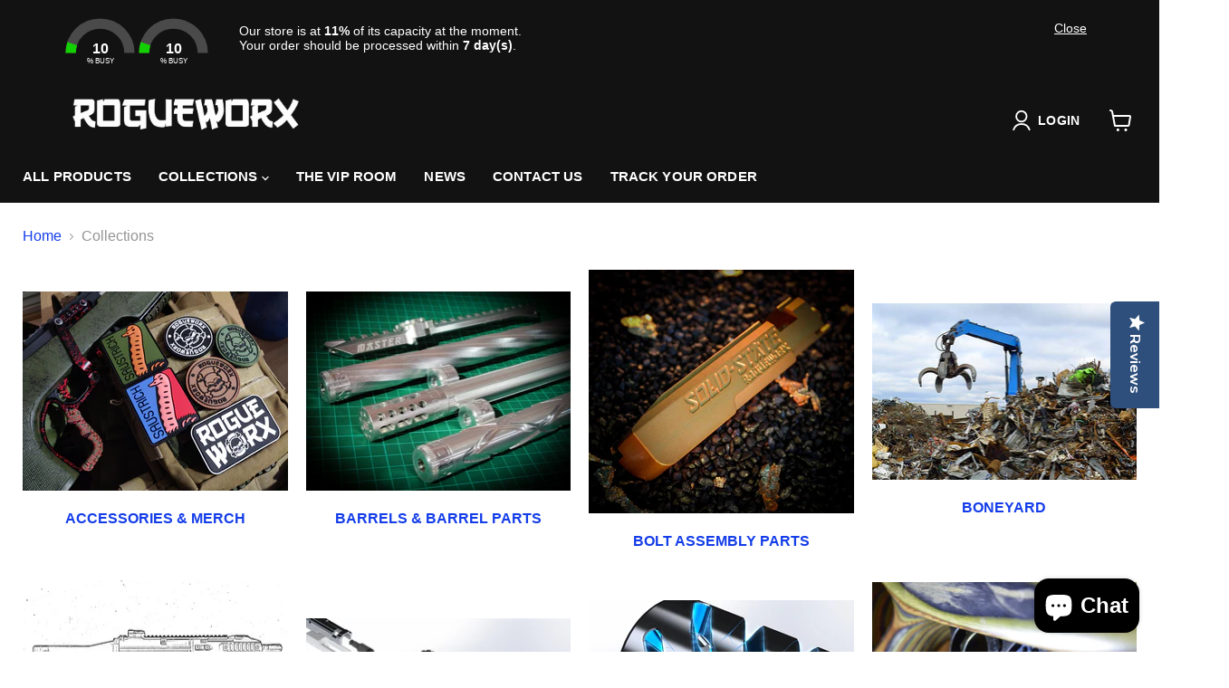

--- FILE ---
content_type: text/html; charset=utf-8
request_url: https://www.rogueworx.com/collections
body_size: 44976
content:
<!doctype html>
<html class="no-js no-touch" lang="en">
  <head>
    <meta charset="utf-8">
    <meta http-equiv="x-ua-compatible" content="IE=edge">

    <link rel="preconnect" href="https://cdn.shopify.com">
    <link rel="preconnect" href="https://fonts.shopifycdn.com">
    <link rel="preconnect" href="https://v.shopify.com">
    <link rel="preconnect" href="https://cdn.shopifycloud.com">

    <title>Collections — ROGUEWORX LTD</title>

    
      <meta name="description" content="British-designed, high-quality upgrades for gas-powered airsoft rifles.">
    

    
      <link rel="shortcut icon" href="//www.rogueworx.com/cdn/shop/files/20230711_112608_32x32.jpg?v=1689071196" type="image/png">
    

    
      <link rel="canonical" href="https://www.rogueworx.com/collections" />
    

    <meta name="viewport" content="width=device-width">

    
    





<meta property="og:site_name" content="ROGUEWORX LTD">
<meta property="og:url" content="https://www.rogueworx.com/collections">
<meta property="og:title" content="Collections">
<meta property="og:type" content="website">
<meta property="og:description" content="British-designed, high-quality upgrades for gas-powered airsoft rifles.">




    
    
    

    
    
    <meta
      property="og:image"
      content="https://www.rogueworx.com/cdn/shop/files/logo_055bc319-70d0-4a0c-8718-4f81c0873e35_1200x1163.jpg?v=1629636544"
    />
    <meta
      property="og:image:secure_url"
      content="https://www.rogueworx.com/cdn/shop/files/logo_055bc319-70d0-4a0c-8718-4f81c0873e35_1200x1163.jpg?v=1629636544"
    />
    <meta property="og:image:width" content="1200" />
    <meta property="og:image:height" content="1163" />
    
    
    <meta property="og:image:alt" content="Social media image" />
  












<meta name="twitter:title" content="Collections">
<meta name="twitter:description" content="British-designed, high-quality upgrades for gas-powered airsoft rifles.">


    
    
    
      
      
      <meta name="twitter:card" content="summary_large_image">
    
    
    <meta
      property="twitter:image"
      content="https://www.rogueworx.com/cdn/shop/files/logo_055bc319-70d0-4a0c-8718-4f81c0873e35_1200x600_crop_center.jpg?v=1629636544"
    />
    <meta property="twitter:image:width" content="1200" />
    <meta property="twitter:image:height" content="600" />
    
    
    <meta property="twitter:image:alt" content="Social media image" />
  



    <link rel="preload" href="" as="font" crossorigin="anonymous">
    <link rel="preload" as="style" href="//www.rogueworx.com/cdn/shop/t/20/assets/theme.css?v=21345117226624804581762195342"><script async crossorigin fetchpriority="high" src="/cdn/shopifycloud/importmap-polyfill/es-modules-shim.2.4.0.js"></script>
<script type="importmap">
{
  "imports": {
    "element.base-media": "//www.rogueworx.com/cdn/shop/t/20/assets/element.base-media.js?v=61305152781971747521756571684",
    "element.model": "//www.rogueworx.com/cdn/shop/t/20/assets/element.model.js?v=101001098341450788491756571684",
    "element.video": "//www.rogueworx.com/cdn/shop/t/20/assets/element.video.js?v=47354384994497331701756571684",
    "es-module-shims": "//www.rogueworx.com/cdn/shop/t/20/assets/es-module-shims.min.js?v=3197203922110785981756571684",
    "is-land": "//www.rogueworx.com/cdn/shop/t/20/assets/is-land.min.js?v=92343381495565747271756571684",
    "lightbox": "//www.rogueworx.com/cdn/shop/t/20/assets/lightbox.js?v=116354114233759933611756571684",
    "product.gallery": "//www.rogueworx.com/cdn/shop/t/20/assets/product.gallery.js?v=169430556141423714401756571684",
    "section.slideshow": "//www.rogueworx.com/cdn/shop/t/20/assets/section.slideshow.js?v=176892809315355130961756571684",
    "util.events": "//www.rogueworx.com/cdn/shop/t/20/assets/util.events.js?v=163430142883111782711756571684",
    "util.resource-loader": "//www.rogueworx.com/cdn/shop/t/20/assets/util.resource-loader.js?v=81301169148003274841756571684",
    "utility.stylesheet": "//www.rogueworx.com/cdn/shop/t/20/assets/utility.stylesheet.js?v=115421978848924304161756571684",
    "vendor.drift-zoom": "//www.rogueworx.com/cdn/shop/t/20/assets/vendor.drift-zoom.js?v=58010873367620907491756571684",
    "vendor.in-view": "//www.rogueworx.com/cdn/shop/t/20/assets/vendor.in-view.js?v=126891093837844970591756571684",
    "vendor.photoswipe-ui-default": "//www.rogueworx.com/cdn/shop/t/20/assets/vendor.photoswipe-ui-default.min.js?v=60644649669025199041756571684",
    "vendor.photoswipe": "//www.rogueworx.com/cdn/shop/t/20/assets/vendor.photoswipe.min.js?v=169650331104647059261756571684",
    "vendor.swiper": "//www.rogueworx.com/cdn/shop/t/20/assets/vendor.swiper.js?v=18393553757305362231756571684"
  }
}
</script><script>
  if (!(HTMLScriptElement.supports && HTMLScriptElement.supports('importmap'))) {
    const el = document.createElement('script')
    el.async = true
    el.src = "//www.rogueworx.com/cdn/shop/t/20/assets/es-module-shims.min.js?v=3197203922110785981756571684"
    document.head.appendChild(el)
  }
</script>
<script type="module" src="//www.rogueworx.com/cdn/shop/t/20/assets/is-land.min.js?v=92343381495565747271756571684"></script>
<style data-shopify>:root {
    /* Core Sizes */
    --size-0-25: 0.0625rem; /* 1px */
    --size-0-5: 0.125rem; /* 2px */
    --size-1: 0.25rem; /* 4px */
    --size-1-5: 0.375rem; /* 6px */
    --size-2: 0.5rem; /* 8px */
    --size-2-5: 0.625rem; /* 10px */
    --size-3: 0.75rem; /* 12px */
    --size-3-5: 0.875rem; /* 14px */
    --size-4: 1rem; /* 16px */
    --size-4-5: 1.125rem; /* 18px */
    --size-5: 1.25rem; /* 20px */
    --size-5-5: 1.375rem; /* 22px */
    --size-6: 1.5rem; /* 24px */
    --size-6-5: 1.625rem; /* 26px */
    --size-7: 1.75rem; /* 28px */
    --size-7-5: 1.875rem; /* 30px */
    --size-8: 2rem; /* 32px */
    --size-8-5: 2.125rem; /* 34px */
    --size-9: 2.25rem; /* 36px */
    --size-9-5: 2.375rem; /* 38px */
    --size-10: 2.5rem; /* 40px */
    --size-11: 2.75rem; /* 44px */
    --size-12: 3rem; /* 48px */
    --size-14: 3.5rem; /* 56px */
    --size-16: 4rem; /* 64px */
    --size-18: 4.5rem; /* 72px */
    --size-20: 5rem; /* 80px */
    --size-24: 6rem; /* 96px */
    --size-28: 7rem; /* 112px */
    --size-32: 8rem; /* 128px */

    /* Text Sizes */
    --text-size-2: 0.5rem; /* 8px */
    --text-size-2-5: 0.625rem; /* 10px */
    --text-size-3: 0.75rem; /* 12px */
    --text-size-3-5: 0.875rem; /* 14px */
    --text-size-4: 1rem; /* 16px */
    --text-size-4-5: 1.125rem; /* 18px */
    --text-size-5: 1.25rem; /* 20px */
    --text-size-5-5: 1.375rem; /* 22px */
    --text-size-6: 1.5rem; /* 24px */
    --text-size-6-5: 1.625rem; /* 26px */
    --text-size-7: 1.75rem; /* 28px */
    --text-size-7-5: 1.875rem; /* 30px */
    --text-size-8: 2rem; /* 32px */
    --text-size-8-5: 2.125rem; /* 34px */
    --text-size-9: 2.25rem; /* 36px */
    --text-size-9-5: 2.375rem; /* 38px */
    --text-size-10: 2.5rem; /* 40px */
    --text-size-11: 2.75rem; /* 44px */
    --text-size-12: 3rem; /* 48px */
    --text-size-14: 3.5rem; /* 56px */
    --text-size-16: 4rem; /* 64px */
    --text-size-18: 4.5rem; /* 72px */
    --text-size-20: 5rem; /* 80px */
    --text-size-24: 6rem; /* 96px */
    --text-size-28: 7rem; /* 112px */
    --text-size-32: 8rem; /* 128px */

    /* Line */
    --line-size-none: 0px;
    --line-size-xs: 0.5px;
    --line-size-sm: 1px;
    --line-size-md: 2px;
    --line-size-lg: 4px;
    --line-size-xl: 8px;

    /* Gap */
    --gap-size-none: 0px;
    --gap-size-xs: 8px;
    --gap-size-sm: 16px;
    --gap-size-md: 32px;
    --gap-size-lg: 48px;
    --gap-size-xl: 64px;

    /* Radius */
    --radius-xs: 4px;
    --radius-sm: 8px;
    --radius-md: 12px;
    --radius-lg: 16px;
    --radius-xl: 24px;
    --radius-2xl: 32px;
    --radius-none: 0px;
    --radius-full: 999px;

    /* Dropshadow */
    --shadow-none: 0px 0px 0px 0px rgba(0, 0, 0, 0);
    --shadow-sm: 0px 1px 2px 0px rgba(0, 0, 0, 0.08);
    --shadow-md: 0px 2px 4px -1px rgba(0, 0, 0, 0.08);
    --shadow-lg: 0px 8px 16px -4px rgba(0, 0, 0, 0.08);
    --shadow-xl: 0px 16px 32px -6px rgba(0, 0, 0, 0.12);
    --shadow-2xl: 0px 16px 64px -12px rgba(0, 0, 0, 0.22);

    /* Font Weights */
    --font-weight-100: 100;
    --font-weight-200: 200;
    --font-weight-300: 300;
    --font-weight-400: 400;
    --font-weight-500: 500;
    --font-weight-600: 600;
    --font-weight-700: 700;
    --font-weight-800: 800;
    --font-weight-900: 900;

    /* Letter Spacings */
    --letter-space-2xs: -0.05em;
    --letter-space-xs: -0.03em;
    --letter-space-sm: -0.015em;
    --letter-space-md: 0em;
    --letter-space-lg: 0.015em;
    --letter-space-xl: 0.03em;
    --letter-space-2xl: 0.05em;
    --letter-space-3xl: 0.08em;
    --letter-space-4xl: 0.12em;

    /* Line Heights */
    --line-height-2xs: 0.9;
    --line-height-xs: 1;
    --line-height-sm: 1.1;
    --line-height-md: 1.2;
    --line-height-lg: 1.5;
    --line-height-xl: 1.7;
    --line-height-2xl: 2;

    /* Color Shades */
    --shade-0: 0%;
    --shade-4: 4%;
    --shade-8: 8%;
    --shade-12: 12%;
    --shade-16: 16%;
    --shade-20: 20%;
    --shade-30: 30%;
    --shade-40: 40%;
    --shade-50: 50%;
    --shade-60: 60%;
    --shade-70: 70%;
    --shade-80: 80%;
    --shade-90: 90%;
    --shade-100: 100%;
  }</style><style data-shopify>/* Root Variables */
  :root {
    --root-font-size: 16px;
    --root-color-primary: #000;
    --root-color-secondary: #fff;
  }

  /* Colors */
  :root {
    --color-primary: var(--root-color-primary);
    --color-secondary: var(--root-color-secondary);
    --color-focus: #4a9afc;
    --color-error: #ba4444;
    --color-price: var(--color-primary);
    --color-text-savings: var(--color-primary);
    --disabled-grey: #f6f6f6;
    --disabled-border: #b6b6b6;
    --disabled-grey-text: #b6b6b6;
    --success-green: #56ad6a;
    --success-green-bg: #ecfef0;
    --color-sticky-nav-links: #fff;
  }

  /* Body Font Stack */
  :root {
    --body-font-family: 'Arial';
    --body-font-family-fallback: 'sans-serif';
    --body-font-weight: var(--font-weight-400);
    --body-letter-spacing: var(--letter-space-md);
    --body-line-height: var(--line-height-md);
    --body-text-transform: none;
    --body-lg-font-size: var(--text-size-4);
    --body-md-font-size: var(--text-size-3-5);
    --body-sm-font-size: var(--text-size-3);
    --body-xs-font-size: var(--text-size-2-5);

    @media screen and (min-width: 769px) {
      --body-lg-font-size: var(--text-size-4-5);
      --body-md-font-size: var(--text-size-4);
      --body-sm-font-size: var(--text-size-3-5);
      --body-xs-font-size: var(--text-size-3);
    }
  }

  /* Heading Font Stack */
  :root {
    --heading-font-family: 'Arial';
    --heading-font-family-fallback: 'sans-serif';
    --heading-font-weight: var(--font-weight-700);
    --heading-letter-spacing: var(--letter-space-md);

    --heading-2xl-line-height: var(--line-height-md);
    --heading-xl-line-height: var(--line-height-md);
    --heading-lg-line-height: var(--line-height-md);
    --heading-md-line-height: var(--line-height-md);
    --heading-sm-line-height: var(--line-height-md);
    --heading-xs-line-height: var(--line-height-md);

    --heading-2xl-font-size: var(--text-size-12);
    --heading-xl-font-size: var(--text-size-8);
    --heading-lg-font-size: var(--text-size-6);
    --heading-md-font-size: var(--text-size-5);
    --heading-sm-font-size: var(--text-size-4-5);
    --heading-xs-font-size: var(--text-size-4);

    @media screen and (min-width: 769px) {
      --heading-2xl-font-size: var(--text-size-16);
      --heading-xl-font-size: var(--text-size-12);
      --heading-lg-font-size: var(--text-size-8);
      --heading-md-font-size: var(--text-size-6);
      --heading-sm-font-size: var(--text-size-5);
      --heading-xs-font-size: var(--text-size-4-5);
    }
  }

  /* Accent Font Stack */
  :root {
    --accent-font-family: 'Arial';
    --accent-font-family-fallback: 'sans-serif';
    --accent-font-weight: var(--font-weight-400);
    --accent-letter-spacing: var(--letter-space-4xl);
    --accent-line-height: var(--line-height-md);
    --accent-text-transform: uppercase;
  }

  /* ==================================================================== */
  /* OLD CSS VARIABLES THAT NEEDS TO 🔥 */
  /* ==================================================================== */
  :root {
    --z-index-modal: 30;
    --z-index-toolbar: 7;
    --z-index-header: 6;
    --z-index-header-submenu: 7;
    --z-index-header-bottom-row: 3;
    --z-index-header-drawers: 5;
    --z-index-header-drawers-mobile: 3;
    --z-index-header-search: 7;
    --z-index-loader: 4;
    --z-index-header-search-overlay: 1;
    --url-ico-select: url(//www.rogueworx.com/cdn/shop/t/20/assets/ico-select.svg);
    --url-swirl-svg: url(//www.rogueworx.com/cdn/shop/t/20/assets/swirl.svg);
    --header-padding-bottom: 0;
    --gutter: 30px;
    --page-width: 1500px;
    --page-width-narrow: 1000px;
    --page-width-gutter-small: 17px;
    --grid-gutter: 22px;
    --grid-gutter-small: 16px;
    --slide-curve: 0.25s cubic-bezier(0.165, 0.84, 0.44, 1);
    --drawer-box-shadow: 0 10px 25px rgba(0, 0, 0, 0.15);
    --product-grid-margin: 10px;
    --product-grid-padding: 12px;
    --product-radius: 10px;
    --page-top-padding: 35px;
    --page-narrow: 780px;
    --page-width-padding: 40px;
    --grid-gutter: 22px;
    --index-section-padding: 60px;
    --section-header-bottom: 40px;
    --size-chart-margin: 30px 0;
    --size-chart-icon-margin: 5px;
    --newsletter-reminder-padding: 20px 30px 20px 25px;
    --text-frame-margin: 10px;
    --desktop-menu-chevron-size: 10px;
    --site-nav-item-padding: 20px;
    --site-nav-item-padding-top-bottom: 16px;
    --site-nav-icon-padding: 12px;
  }

  @media screen and (max-width: 768px) {
    :root {
      --page-top-padding: 15px;
      --page-narrow: 330px;
      --page-width-padding: 17px;
      --grid-gutter: 16px;
      --index-section-padding: 40px;
      --section-header-bottom: 25px;
      --text-frame-margin: 7px;
    }
  }</style>
<style data-shopify>:root {
    --text-size-scale-n-4: var(--text-size-2); /* 8px */
    --text-size-scale-n-3: var(--text-size-2-5); /* 10px */
    --text-size-scale-n-2: var(--text-size-3); /* 12px */
    --text-size-scale-n-1: var(--text-size-3-5); /* 14px */
    --text-size-scale-n0: var(--text-size-4); /* 16px */
    --text-size-scale-n1: var(--text-size-4-5); /* 18px */
    --text-size-scale-n2: var(--text-size-5); /* 20px */
    --text-size-scale-n3: var(--text-size-6); /* 24px */
    --text-size-scale-n4: var(--text-size-6-5); /* 26px */
    --text-size-scale-n5: var(--text-size-7); /* 28px */
    --text-size-scale-n6: var(--text-size-8); /* 32px */
    --text-size-scale-n7: var(--text-size-9); /* 36px */
    --text-size-scale-n8: var(--text-size-10); /* 40px */
    --text-size-scale-n9: var(--text-size-12); /* 48px */
    --text-size-scale-n10: var(--text-size-14); /* 56px */
    --text-size-scale-n11: var(--text-size-16); /* 64px */
    --text-size-scale-n12: var(--text-size-18); /* 72px */
    --text-size-scale-n13: var(--text-size-20); /* 80px */
    --text-size-scale-n14: var(--text-size-24); /* 96px */

    --font-weight-scale-n-3: var(--font-weight-100);
    --font-weight-scale-n-2: var(--font-weight-200);
    --font-weight-scale-n-1: var(--font-weight-300);
    --font-weight-scale-n0: var(--font-weight-400);
    --font-weight-scale-n1: var(--font-weight-500);
    --font-weight-scale-n2: var(--font-weight-600);
    --font-weight-scale-n3: var(--font-weight-700);
    --font-weight-scale-n4: var(--font-weight-800);
    --font-weight-scale-n5: var(--font-weight-900);

    --letter-spacing-scale-n-3: var(--letter-space-2xs);
    --letter-spacing-scale-n-2: var(--letter-space-xs);
    --letter-spacing-scale-n-1: var(--letter-space-sm);
    --letter-spacing-scale-n0: var(--letter-space-md);
    --letter-spacing-scale-n1: var(--letter-space-lg);
    --letter-spacing-scale-n2: var(--letter-space-xl);
    --letter-spacing-scale-n3: var(--letter-space-2xl);
    --letter-spacing-scale-n4: var(--letter-space-3xl);
    --letter-spacing-scale-n5: var(--letter-space-4xl);

    --line-height-scale-n-3: var(--line-height-2xs);
    --line-height-scale-n-2: var(--line-height-xs);
    --line-height-scale-n-1: var(--line-height-sm);
    --line-height-scale-n0: var(--line-height-md);
    --line-height-scale-n1: var(--line-height-lg);
    --line-height-scale-n2: var(--line-height-xl);
    --line-height-scale-n3: var(--line-height-2xl);

    /* Body Font Scales *//* Heading Font Scales *//* Accent Font Scales */@media screen and (min-width: 769px) {
      /* Body Font Desktop Sizes *//* Heading Desktop Font Sizes */}
  }</style>
<style data-shopify>:root {
    

    
  }

  

  

  /* LEGACY TOKENS THAT WE NEED TO KILLLLLLLLLLLLL */
  /* --------------------------------------------- */

  :root {
    /* Fixed colors */
    --color-price: ;
    --color-text-savings: ;

    /* TODO: Move to component that uses this */
    --color-button-primary: #000; /* TODO: Remove this */
    --color-button-primary-light: #1a1a1a; /* TODO: Remove this */
    --color-button-primary-dim: #000000; /* TODO: Remove this */
    --color-button-primary-text: #ffffff; /* TODO: Remove this */

    --color-sale-tag: ;
    --color-sale-tag-text: ;
  }</style><style data-shopify>
  :root {
    

    --color-background: #fff;
    --color-background-alpha-0: rgba(255, 255, 255, 0);
    --color-background-alpha-90: rgba(255, 255, 255, 0.9);

    /* Typography */
    
    
    --color-headings: #1d1d1d;
    --color-text: #1d1d1d;

    --color-text-05: #f4f4f4;
    --color-text-05-alpha-0: rgba(244, 244, 244, 0);

    --color-text-hover: #1d1d1d;
    --color-text-light: #1d1d1d;
    --color-links: #046e82;
    --color-link-hover: #1d1d1d;

    /* Products */
    --color-products-in-stock: #268c0b;
    --color-products-low-stock: #cc1313;
    --color-products-no-stock: #121212;

    /* Buttons */
    
    

    --color-button-text: #ffffff;
    --color-button-background: #f04f36;
    --color-button-background-hover: #f2614a;

    --color-button-background-focus: #dddddd;
    --color-button-disable: #939393;

    --color-button-secondary-text: #f04f36;
    --color-button-secondary-background: #ffffff;
    --color-button-secondary-background-hover: #ffffff;
    --color-button-secondary-background-focus: #e6e6e6;
    --color-button-secondary-border: #dddddd;
    --color-button-secondary-border-hover: #c7c7c7;

    --button-primary-text-color: #ffffff;
    --button-primary-text-color-highlight: #ffffff;
    --button-primary-bg-color: #000000;
    --button-primary-bg-color-highlight: #606060;
    --button-primary-border-color: rgba(0,0,0,0);
    --button-primary-border-color-highlight: rgba(0,0,0,0);

    --button-secondary-text-color: #000000;
    --button-secondary-text-color-highlight: #ffffff;
    --button-secondary-bg-color: rgba(0,0,0,0);
    --button-secondary-bg-color-highlight: #000000;
    --button-secondary-border-color: #000000;
    --button-secondary-border-color-highlight: #000000;

    --button-link-text-color: #000000;
    --button-link-text-color-highlight: #ccc;

    /* Header */
    --color-header-text: #1d1d1d;
    --color-header-background: #fff;

    /* Forms */
    
    --color-input-text: #4d4d4d;

    --color-input-text-hover: #dddddd;

    --color-input-background: #fff;
    --color-input-background-hover: #f4f4f4;

    --color-input-border: #dddddd;
    --color-input-border-alpha-25: rgba(221, 221, 221, 0.25);


    --color-input-border-morph-2: #c7c7c7;
    --color-input-border-morph-4: #b1b1b1;
    --color-input-border-morph-10: #858585;
    --color-input-border-morph-12: #767676;

    --color-input-border-hover: #c7c7c7;

    --color-product-sale-accent: #f04f36;
    --color-product-review-star: #ffab41;

    /* Footer */
    --color-footer-text: #1d1d1d;

    --color-footer-background: #f5f3ed;


    --color-footer-link: #3c3c3c;
    --color-footer-color-alt: rgba(29, 29, 29, 0.8);
    --color-additional-accent: rgba(29, 29, 29, 0.5);

    /* Placeholders */
    --color-placeholder-background: #ededed;
    --color-placeholder-fill: #b0b0b0;

    /* General */
    
    
    
    --color-black: #000;
    --color-white: #fff;

    --color-border: #808080;
    --color-border-modify: rgba(128, 128, 128, 0.3);
    --color-border-less-soft: rgba(0, 0, 0, 0.25);
    --color-border-soft: rgba(0, 0, 0, 0.15);
    --color-border-softer: rgba(0, 0, 0, 0.1);


    --color-overlay-background: Liquid error (snippets/head.styles.legacy-settings-color line 118): Alpha must be a float between 0 and 1;


    --color-background-8: #ededed;
    --color-background-4: #f6f6f6;

    --color-background-light: #f2f2f2;
    --color-search-category-background: #e8e8e8;

    --color-box-shadow-border: rgba(128, 128, 128, 0.16);
    --color-box-shadow-shadow: rgba(128, 128, 128, 0.11);
    --color-box-shadow-border-focused: rgba(128, 128, 128, 0.5);
    --color-box-shadow-shadow-focused: rgba(128, 128, 128, 0.5);

    --color-box-shadow-shadow-headings: rgba(128, 128, 128, 0.05);

    --color-error: #f05d5d;
    --color-success: #51a551;
    --color-warning: #dfa354;
    --color-highlight: #fffbd9;
    --color-notice: --color-text;
    --color-sale: --color-product-sale-accent;
    --color-star: --color-product-review-star;
    --color-star-empty: #8e8e8e;

    --color-facebook: #425dab;
    --color-x: #000;
    --color-pinterest: #bd1c1c;
    --color-linkedin: #0077B5;
  }
</style>
<style data-shopify>:root {
    --heading-font-family: 'Open Sans', sans-serif;
    --heading-font-weight: 400;
    --heading-letter-spacing: 0px;
    --body-font-family: 'Open Sans', sans-serif;

    --heading-font-style: normal;
    --subheading-font-family: 'Open Sans', sans-serif;
    --button-font-family: 'Open Sans', sans-serif;

    /* Font sizes */
    --heading-xl-font-size: 40px;
    --heading-lg-font-size: 20px;
    --body-md-font-size: 15px;

    --button-primary-font-size: 1rem;
    --button-primary-line-height: inherit;

    --button-secondary-font-size: 1rem;
    --button-secondary-line-height: inherit;

    --button-link-style-font-size: 1rem;
    --button-link-style-line-height: inherit;

    --heading-responsive: 1;
    --subheading-responsive: 1;

    /* Button styles */
    --button-font-weight: 700;
    --button-font-style: normal;
    --button-letter-spacing: 0px;
    --button-transition-speed: 0.3s;
    --button-font-capitalization: none;

    --button-primary-border-radius: 0px;
    --button-secondary-border-radius: 0px;
    --button-link-underline-thickness: 1px;
    --button-link-underline-style: solid;
  }</style>



<style data-shopify>
  :root {
    /* Backgrounds */
    
    

    --color-background: 
      
rgb(255, 255, 255)
    ;
    --color-background-alpha-0: rgba(255, 255, 255, 0);
    --color-background-alpha-90: rgba(255, 255, 255, 0.9);

    /* Typography */
    --color-headings: #121212;
    --color-text: #121212;

    --color-text-05: #f3f3f3;
    --color-text-05-alpha-0: rgba(243, 243, 243, 0);

    
    

    
    
    
    

    --color-text-hover: 
      
#2f2f2f
    ;
    --color-text-light: #949494;
    --color-links: #143de9;

    
    
    

    --color-link-hover: 
      
#1032bf
    ;

    /* Products */
    --color-products-in-stock: #268c0b;
    --color-products-low-stock: #cc1313;
    --color-products-no-stock: #121212;

    /* Buttons */
    --color-button-text: #ffffff;
    --color-button-background: #143de9;
    --color-button-background-hover: rgb(44, 80, 235);

    
    

    --color-button-background-focus: 
      
#1236cd
    ;
    --color-button-disable: #7f7f7f;

    --color-button-secondary-text: #ffffff;
    --color-button-secondary-background: #121212;
    --color-button-secondary-background-hover: rgb(65, 65, 65);

    
    

    --color-button-secondary-background-focus: 
      
#1d1d1d
    ;
    --color-button-secondary-border: #121212;

    
    

    --color-button-secondary-border-hover: 
      
#1d1d1d
    ;

    /* Header */
    --color-header-text: #ffffff;

    
    

    --color-header-background: 
      
rgb(18, 18, 18)
    ;

    /* Forms */
    --color-input-text: #4d4d4d;

    
    

    --color-input-text-hover: 
      
#434343
    ;

    --color-input-background: #ffffff;
    --color-input-background-hover: #f3f3f3;

    --color-input-border: #dddddd;
    --color-input-border-alpha-25: rgba(221, 221, 221, 0.25);

    

    
    

    
    

    
    

    
    

    --color-input-border-morph-2: 
      
#cecece
    ;
    --color-input-border-morph-4: 
      
#bebebe
    ;
    --color-input-border-morph-10: 
      
#919191
    ;
    --color-input-border-morph-12: 
      
#818181
    ;

    --color-input-border-hover: 
      
#cecece
    ;

    --color-product-sale-accent: #cc1313;
    --color-product-review-star: #121212;

    /* Footer */
    --color-footer-text: #ffffff;

    
    

    --color-footer-background: 
      
rgb(18, 18, 18)
    ;

    
    

    --color-footer-link: 
      
#ebebeb
    ;
    --color-footer-color-alt: rgba(255, 255, 255, 0.8);
    --color-additional-accent: rgba(255, 255, 255, 0.5);

    /* Placeholders */
    --color-placeholder-background: #ececec;
    --color-placeholder-fill: #acacac;

    /* General */
    
    

    --color-black: #000;
    --color-white: #fff;

    
    
    
    

    
    

    --color-border: rgb(128, 128, 128);
    --color-border-modify: rgba(128, 128, 128, 0.3);
    --color-border-less-soft: rgba(0, 0, 0, 0.25);
    --color-border-soft: rgba(0, 0, 0, 0.15);
    --color-border-softer: rgba(0, 0, 0, 0.1);

    

    --color-overlay-background: rgba(18, 18, 18, 0.5);

    

    --color-background-8: #ececec;
    --color-background-4: #f6f6f6;

    --color-background-light: #f3f3f3;
    --color-search-category-background: #e7e7e7;

    --color-box-shadow-border: rgba(128, 128, 128, 0.16);
    --color-box-shadow-shadow: rgba(128, 128, 128, 0.11);
    --color-box-shadow-border-focused: rgba(128, 128, 128, 0.5);
    --color-box-shadow-shadow-focused: rgba(128, 128, 128, 0.5);

    --color-box-shadow-shadow-headings: rgba(128, 128, 128, 0.05);

    --color-error: #f05d5d;
    --color-success: #51a551;
    --color-warning: #dfa354;
    --color-highlight: #fffbd9;
    --color-notice: --color-text;
    --color-sale: --color-product-sale-accent;
    --color-star: --color-product-review-star;
    --color-star-empty: #898989;

    --color-facebook: #425dab;
    --color-x: #000;
    --color-pinterest: #bd1c1c;
    --color-linkedin: #0077B5;
  }
</style>

<style data-shopify>:root {
    /* Override heading font stack with empire legacy settings */
    --heading-font-family: "Work Sans",sans-serif;
    --heading-font-scale: 1.2;
    --heading-font-weight: 700;
    --heading-font-style: normal;
    --heading-font-capitalization: uppercase;
    --heading-letter-spacing: 0.02em;
    --subheading-font-family: 'Nunito Sans', sans-serif;
    --button-font-family: Helvetica,Arial, sans-serif;
    --button-font-capitalization: initial;
    --button-letter-spacing: 0.0em;

    --heading-responsive: 1;
    --subheading-responsive: 1;
    --body-font-family: Helvetica;
  }</style><script>window.performance && window.performance.mark && window.performance.mark('shopify.content_for_header.start');</script><meta id="shopify-digital-wallet" name="shopify-digital-wallet" content="/5388632177/digital_wallets/dialog">
<meta name="shopify-checkout-api-token" content="15b3f3cbc34733acc5df6a11a7992736">
<meta id="in-context-paypal-metadata" data-shop-id="5388632177" data-venmo-supported="false" data-environment="production" data-locale="en_US" data-paypal-v4="true" data-currency="GBP">
<link rel="alternate" hreflang="x-default" href="https://www.rogueworx.com/collections">
<link rel="alternate" hreflang="en" href="https://www.rogueworx.com/collections">
<link rel="alternate" hreflang="zh-Hant" href="https://www.rogueworx.com/zh/collections">
<link rel="alternate" hreflang="fr" href="https://www.rogueworx.com/fr/collections">
<link rel="alternate" hreflang="de" href="https://www.rogueworx.com/de/collections">
<link rel="alternate" hreflang="ja" href="https://www.rogueworx.com/ja/collections">
<link rel="alternate" hreflang="ko" href="https://www.rogueworx.com/ko/collections">
<link rel="alternate" hreflang="es" href="https://www.rogueworx.com/es/collections">
<link rel="alternate" hreflang="ru" href="https://www.rogueworx.com/ru/collections">
<link rel="alternate" hreflang="sv" href="https://www.rogueworx.com/sv/collections">
<link rel="alternate" hreflang="nl" href="https://www.rogueworx.com/nl/collections">
<link rel="alternate" hreflang="pl" href="https://www.rogueworx.com/pl/collections">
<link rel="alternate" hreflang="zh-Hant-AC" href="https://www.rogueworx.com/zh/collections">
<link rel="alternate" hreflang="zh-Hant-AD" href="https://www.rogueworx.com/zh/collections">
<link rel="alternate" hreflang="zh-Hant-AE" href="https://www.rogueworx.com/zh/collections">
<link rel="alternate" hreflang="zh-Hant-AF" href="https://www.rogueworx.com/zh/collections">
<link rel="alternate" hreflang="zh-Hant-AG" href="https://www.rogueworx.com/zh/collections">
<link rel="alternate" hreflang="zh-Hant-AI" href="https://www.rogueworx.com/zh/collections">
<link rel="alternate" hreflang="zh-Hant-AL" href="https://www.rogueworx.com/zh/collections">
<link rel="alternate" hreflang="zh-Hant-AM" href="https://www.rogueworx.com/zh/collections">
<link rel="alternate" hreflang="zh-Hant-AO" href="https://www.rogueworx.com/zh/collections">
<link rel="alternate" hreflang="zh-Hant-AR" href="https://www.rogueworx.com/zh/collections">
<link rel="alternate" hreflang="zh-Hant-AT" href="https://www.rogueworx.com/zh/collections">
<link rel="alternate" hreflang="zh-Hant-AU" href="https://www.rogueworx.com/zh/collections">
<link rel="alternate" hreflang="zh-Hant-AW" href="https://www.rogueworx.com/zh/collections">
<link rel="alternate" hreflang="zh-Hant-AX" href="https://www.rogueworx.com/zh/collections">
<link rel="alternate" hreflang="zh-Hant-AZ" href="https://www.rogueworx.com/zh/collections">
<link rel="alternate" hreflang="zh-Hant-BA" href="https://www.rogueworx.com/zh/collections">
<link rel="alternate" hreflang="zh-Hant-BB" href="https://www.rogueworx.com/zh/collections">
<link rel="alternate" hreflang="zh-Hant-BD" href="https://www.rogueworx.com/zh/collections">
<link rel="alternate" hreflang="zh-Hant-BE" href="https://www.rogueworx.com/zh/collections">
<link rel="alternate" hreflang="zh-Hant-BF" href="https://www.rogueworx.com/zh/collections">
<link rel="alternate" hreflang="zh-Hant-BG" href="https://www.rogueworx.com/zh/collections">
<link rel="alternate" hreflang="zh-Hant-BH" href="https://www.rogueworx.com/zh/collections">
<link rel="alternate" hreflang="zh-Hant-BI" href="https://www.rogueworx.com/zh/collections">
<link rel="alternate" hreflang="zh-Hant-BJ" href="https://www.rogueworx.com/zh/collections">
<link rel="alternate" hreflang="zh-Hant-BL" href="https://www.rogueworx.com/zh/collections">
<link rel="alternate" hreflang="zh-Hant-BM" href="https://www.rogueworx.com/zh/collections">
<link rel="alternate" hreflang="zh-Hant-BN" href="https://www.rogueworx.com/zh/collections">
<link rel="alternate" hreflang="zh-Hant-BO" href="https://www.rogueworx.com/zh/collections">
<link rel="alternate" hreflang="zh-Hant-BQ" href="https://www.rogueworx.com/zh/collections">
<link rel="alternate" hreflang="zh-Hant-BR" href="https://www.rogueworx.com/zh/collections">
<link rel="alternate" hreflang="zh-Hant-BS" href="https://www.rogueworx.com/zh/collections">
<link rel="alternate" hreflang="zh-Hant-BT" href="https://www.rogueworx.com/zh/collections">
<link rel="alternate" hreflang="zh-Hant-BW" href="https://www.rogueworx.com/zh/collections">
<link rel="alternate" hreflang="zh-Hant-BY" href="https://www.rogueworx.com/zh/collections">
<link rel="alternate" hreflang="zh-Hant-BZ" href="https://www.rogueworx.com/zh/collections">
<link rel="alternate" hreflang="zh-Hant-CA" href="https://www.rogueworx.com/zh/collections">
<link rel="alternate" hreflang="zh-Hant-CC" href="https://www.rogueworx.com/zh/collections">
<link rel="alternate" hreflang="zh-Hant-CD" href="https://www.rogueworx.com/zh/collections">
<link rel="alternate" hreflang="zh-Hant-CF" href="https://www.rogueworx.com/zh/collections">
<link rel="alternate" hreflang="zh-Hant-CG" href="https://www.rogueworx.com/zh/collections">
<link rel="alternate" hreflang="zh-Hant-CH" href="https://www.rogueworx.com/zh/collections">
<link rel="alternate" hreflang="zh-Hant-CI" href="https://www.rogueworx.com/zh/collections">
<link rel="alternate" hreflang="zh-Hant-CK" href="https://www.rogueworx.com/zh/collections">
<link rel="alternate" hreflang="zh-Hant-CL" href="https://www.rogueworx.com/zh/collections">
<link rel="alternate" hreflang="zh-Hant-CM" href="https://www.rogueworx.com/zh/collections">
<link rel="alternate" hreflang="zh-Hant-CN" href="https://www.rogueworx.com/zh/collections">
<link rel="alternate" hreflang="zh-Hant-CO" href="https://www.rogueworx.com/zh/collections">
<link rel="alternate" hreflang="zh-Hant-CR" href="https://www.rogueworx.com/zh/collections">
<link rel="alternate" hreflang="zh-Hant-CV" href="https://www.rogueworx.com/zh/collections">
<link rel="alternate" hreflang="zh-Hant-CW" href="https://www.rogueworx.com/zh/collections">
<link rel="alternate" hreflang="zh-Hant-CX" href="https://www.rogueworx.com/zh/collections">
<link rel="alternate" hreflang="zh-Hant-CY" href="https://www.rogueworx.com/zh/collections">
<link rel="alternate" hreflang="zh-Hant-CZ" href="https://www.rogueworx.com/zh/collections">
<link rel="alternate" hreflang="zh-Hant-DE" href="https://www.rogueworx.com/zh/collections">
<link rel="alternate" hreflang="zh-Hant-DJ" href="https://www.rogueworx.com/zh/collections">
<link rel="alternate" hreflang="zh-Hant-DK" href="https://www.rogueworx.com/zh/collections">
<link rel="alternate" hreflang="zh-Hant-DM" href="https://www.rogueworx.com/zh/collections">
<link rel="alternate" hreflang="zh-Hant-DO" href="https://www.rogueworx.com/zh/collections">
<link rel="alternate" hreflang="zh-Hant-DZ" href="https://www.rogueworx.com/zh/collections">
<link rel="alternate" hreflang="zh-Hant-EC" href="https://www.rogueworx.com/zh/collections">
<link rel="alternate" hreflang="zh-Hant-EE" href="https://www.rogueworx.com/zh/collections">
<link rel="alternate" hreflang="zh-Hant-EG" href="https://www.rogueworx.com/zh/collections">
<link rel="alternate" hreflang="zh-Hant-EH" href="https://www.rogueworx.com/zh/collections">
<link rel="alternate" hreflang="zh-Hant-ER" href="https://www.rogueworx.com/zh/collections">
<link rel="alternate" hreflang="zh-Hant-ES" href="https://www.rogueworx.com/zh/collections">
<link rel="alternate" hreflang="zh-Hant-ET" href="https://www.rogueworx.com/zh/collections">
<link rel="alternate" hreflang="zh-Hant-FI" href="https://www.rogueworx.com/zh/collections">
<link rel="alternate" hreflang="zh-Hant-FJ" href="https://www.rogueworx.com/zh/collections">
<link rel="alternate" hreflang="zh-Hant-FK" href="https://www.rogueworx.com/zh/collections">
<link rel="alternate" hreflang="zh-Hant-FO" href="https://www.rogueworx.com/zh/collections">
<link rel="alternate" hreflang="zh-Hant-FR" href="https://www.rogueworx.com/zh/collections">
<link rel="alternate" hreflang="zh-Hant-GA" href="https://www.rogueworx.com/zh/collections">
<link rel="alternate" hreflang="zh-Hant-GB" href="https://www.rogueworx.com/zh/collections">
<link rel="alternate" hreflang="zh-Hant-GD" href="https://www.rogueworx.com/zh/collections">
<link rel="alternate" hreflang="zh-Hant-GE" href="https://www.rogueworx.com/zh/collections">
<link rel="alternate" hreflang="zh-Hant-GF" href="https://www.rogueworx.com/zh/collections">
<link rel="alternate" hreflang="zh-Hant-GG" href="https://www.rogueworx.com/zh/collections">
<link rel="alternate" hreflang="zh-Hant-GH" href="https://www.rogueworx.com/zh/collections">
<link rel="alternate" hreflang="zh-Hant-GI" href="https://www.rogueworx.com/zh/collections">
<link rel="alternate" hreflang="zh-Hant-GL" href="https://www.rogueworx.com/zh/collections">
<link rel="alternate" hreflang="zh-Hant-GM" href="https://www.rogueworx.com/zh/collections">
<link rel="alternate" hreflang="zh-Hant-GN" href="https://www.rogueworx.com/zh/collections">
<link rel="alternate" hreflang="zh-Hant-GP" href="https://www.rogueworx.com/zh/collections">
<link rel="alternate" hreflang="zh-Hant-GQ" href="https://www.rogueworx.com/zh/collections">
<link rel="alternate" hreflang="zh-Hant-GR" href="https://www.rogueworx.com/zh/collections">
<link rel="alternate" hreflang="zh-Hant-GS" href="https://www.rogueworx.com/zh/collections">
<link rel="alternate" hreflang="zh-Hant-GT" href="https://www.rogueworx.com/zh/collections">
<link rel="alternate" hreflang="zh-Hant-GW" href="https://www.rogueworx.com/zh/collections">
<link rel="alternate" hreflang="zh-Hant-GY" href="https://www.rogueworx.com/zh/collections">
<link rel="alternate" hreflang="zh-Hant-HK" href="https://www.rogueworx.com/zh/collections">
<link rel="alternate" hreflang="zh-Hant-HN" href="https://www.rogueworx.com/zh/collections">
<link rel="alternate" hreflang="zh-Hant-HR" href="https://www.rogueworx.com/zh/collections">
<link rel="alternate" hreflang="zh-Hant-HT" href="https://www.rogueworx.com/zh/collections">
<link rel="alternate" hreflang="zh-Hant-HU" href="https://www.rogueworx.com/zh/collections">
<link rel="alternate" hreflang="zh-Hant-ID" href="https://www.rogueworx.com/zh/collections">
<link rel="alternate" hreflang="zh-Hant-IE" href="https://www.rogueworx.com/zh/collections">
<link rel="alternate" hreflang="zh-Hant-IL" href="https://www.rogueworx.com/zh/collections">
<link rel="alternate" hreflang="zh-Hant-IM" href="https://www.rogueworx.com/zh/collections">
<link rel="alternate" hreflang="zh-Hant-IN" href="https://www.rogueworx.com/zh/collections">
<link rel="alternate" hreflang="zh-Hant-IO" href="https://www.rogueworx.com/zh/collections">
<link rel="alternate" hreflang="zh-Hant-IQ" href="https://www.rogueworx.com/zh/collections">
<link rel="alternate" hreflang="zh-Hant-IS" href="https://www.rogueworx.com/zh/collections">
<link rel="alternate" hreflang="zh-Hant-IT" href="https://www.rogueworx.com/zh/collections">
<link rel="alternate" hreflang="zh-Hant-JE" href="https://www.rogueworx.com/zh/collections">
<link rel="alternate" hreflang="zh-Hant-JM" href="https://www.rogueworx.com/zh/collections">
<link rel="alternate" hreflang="zh-Hant-JO" href="https://www.rogueworx.com/zh/collections">
<link rel="alternate" hreflang="zh-Hant-JP" href="https://www.rogueworx.com/zh/collections">
<link rel="alternate" hreflang="zh-Hant-KE" href="https://www.rogueworx.com/zh/collections">
<link rel="alternate" hreflang="zh-Hant-KG" href="https://www.rogueworx.com/zh/collections">
<link rel="alternate" hreflang="zh-Hant-KH" href="https://www.rogueworx.com/zh/collections">
<link rel="alternate" hreflang="zh-Hant-KI" href="https://www.rogueworx.com/zh/collections">
<link rel="alternate" hreflang="zh-Hant-KM" href="https://www.rogueworx.com/zh/collections">
<link rel="alternate" hreflang="zh-Hant-KN" href="https://www.rogueworx.com/zh/collections">
<link rel="alternate" hreflang="zh-Hant-KR" href="https://www.rogueworx.com/zh/collections">
<link rel="alternate" hreflang="zh-Hant-KW" href="https://www.rogueworx.com/zh/collections">
<link rel="alternate" hreflang="zh-Hant-KY" href="https://www.rogueworx.com/zh/collections">
<link rel="alternate" hreflang="zh-Hant-KZ" href="https://www.rogueworx.com/zh/collections">
<link rel="alternate" hreflang="zh-Hant-LA" href="https://www.rogueworx.com/zh/collections">
<link rel="alternate" hreflang="zh-Hant-LB" href="https://www.rogueworx.com/zh/collections">
<link rel="alternate" hreflang="zh-Hant-LC" href="https://www.rogueworx.com/zh/collections">
<link rel="alternate" hreflang="zh-Hant-LI" href="https://www.rogueworx.com/zh/collections">
<link rel="alternate" hreflang="zh-Hant-LK" href="https://www.rogueworx.com/zh/collections">
<link rel="alternate" hreflang="zh-Hant-LR" href="https://www.rogueworx.com/zh/collections">
<link rel="alternate" hreflang="zh-Hant-LS" href="https://www.rogueworx.com/zh/collections">
<link rel="alternate" hreflang="zh-Hant-LT" href="https://www.rogueworx.com/zh/collections">
<link rel="alternate" hreflang="zh-Hant-LU" href="https://www.rogueworx.com/zh/collections">
<link rel="alternate" hreflang="zh-Hant-LV" href="https://www.rogueworx.com/zh/collections">
<link rel="alternate" hreflang="zh-Hant-LY" href="https://www.rogueworx.com/zh/collections">
<link rel="alternate" hreflang="zh-Hant-MA" href="https://www.rogueworx.com/zh/collections">
<link rel="alternate" hreflang="zh-Hant-MC" href="https://www.rogueworx.com/zh/collections">
<link rel="alternate" hreflang="zh-Hant-MD" href="https://www.rogueworx.com/zh/collections">
<link rel="alternate" hreflang="zh-Hant-ME" href="https://www.rogueworx.com/zh/collections">
<link rel="alternate" hreflang="zh-Hant-MF" href="https://www.rogueworx.com/zh/collections">
<link rel="alternate" hreflang="zh-Hant-MG" href="https://www.rogueworx.com/zh/collections">
<link rel="alternate" hreflang="zh-Hant-MK" href="https://www.rogueworx.com/zh/collections">
<link rel="alternate" hreflang="zh-Hant-ML" href="https://www.rogueworx.com/zh/collections">
<link rel="alternate" hreflang="zh-Hant-MM" href="https://www.rogueworx.com/zh/collections">
<link rel="alternate" hreflang="zh-Hant-MN" href="https://www.rogueworx.com/zh/collections">
<link rel="alternate" hreflang="zh-Hant-MO" href="https://www.rogueworx.com/zh/collections">
<link rel="alternate" hreflang="zh-Hant-MQ" href="https://www.rogueworx.com/zh/collections">
<link rel="alternate" hreflang="zh-Hant-MR" href="https://www.rogueworx.com/zh/collections">
<link rel="alternate" hreflang="zh-Hant-MS" href="https://www.rogueworx.com/zh/collections">
<link rel="alternate" hreflang="zh-Hant-MT" href="https://www.rogueworx.com/zh/collections">
<link rel="alternate" hreflang="zh-Hant-MU" href="https://www.rogueworx.com/zh/collections">
<link rel="alternate" hreflang="zh-Hant-MV" href="https://www.rogueworx.com/zh/collections">
<link rel="alternate" hreflang="zh-Hant-MW" href="https://www.rogueworx.com/zh/collections">
<link rel="alternate" hreflang="zh-Hant-MX" href="https://www.rogueworx.com/zh/collections">
<link rel="alternate" hreflang="zh-Hant-MY" href="https://www.rogueworx.com/zh/collections">
<link rel="alternate" hreflang="zh-Hant-MZ" href="https://www.rogueworx.com/zh/collections">
<link rel="alternate" hreflang="zh-Hant-NA" href="https://www.rogueworx.com/zh/collections">
<link rel="alternate" hreflang="zh-Hant-NC" href="https://www.rogueworx.com/zh/collections">
<link rel="alternate" hreflang="zh-Hant-NE" href="https://www.rogueworx.com/zh/collections">
<link rel="alternate" hreflang="zh-Hant-NF" href="https://www.rogueworx.com/zh/collections">
<link rel="alternate" hreflang="zh-Hant-NG" href="https://www.rogueworx.com/zh/collections">
<link rel="alternate" hreflang="zh-Hant-NI" href="https://www.rogueworx.com/zh/collections">
<link rel="alternate" hreflang="zh-Hant-NL" href="https://www.rogueworx.com/zh/collections">
<link rel="alternate" hreflang="zh-Hant-NO" href="https://www.rogueworx.com/zh/collections">
<link rel="alternate" hreflang="zh-Hant-NP" href="https://www.rogueworx.com/zh/collections">
<link rel="alternate" hreflang="zh-Hant-NR" href="https://www.rogueworx.com/zh/collections">
<link rel="alternate" hreflang="zh-Hant-NU" href="https://www.rogueworx.com/zh/collections">
<link rel="alternate" hreflang="zh-Hant-NZ" href="https://www.rogueworx.com/zh/collections">
<link rel="alternate" hreflang="zh-Hant-OM" href="https://www.rogueworx.com/zh/collections">
<link rel="alternate" hreflang="zh-Hant-PA" href="https://www.rogueworx.com/zh/collections">
<link rel="alternate" hreflang="zh-Hant-PE" href="https://www.rogueworx.com/zh/collections">
<link rel="alternate" hreflang="zh-Hant-PF" href="https://www.rogueworx.com/zh/collections">
<link rel="alternate" hreflang="zh-Hant-PG" href="https://www.rogueworx.com/zh/collections">
<link rel="alternate" hreflang="zh-Hant-PH" href="https://www.rogueworx.com/zh/collections">
<link rel="alternate" hreflang="zh-Hant-PK" href="https://www.rogueworx.com/zh/collections">
<link rel="alternate" hreflang="zh-Hant-PL" href="https://www.rogueworx.com/zh/collections">
<link rel="alternate" hreflang="zh-Hant-PM" href="https://www.rogueworx.com/zh/collections">
<link rel="alternate" hreflang="zh-Hant-PN" href="https://www.rogueworx.com/zh/collections">
<link rel="alternate" hreflang="zh-Hant-PS" href="https://www.rogueworx.com/zh/collections">
<link rel="alternate" hreflang="zh-Hant-PT" href="https://www.rogueworx.com/zh/collections">
<link rel="alternate" hreflang="zh-Hant-PY" href="https://www.rogueworx.com/zh/collections">
<link rel="alternate" hreflang="zh-Hant-QA" href="https://www.rogueworx.com/zh/collections">
<link rel="alternate" hreflang="zh-Hant-RE" href="https://www.rogueworx.com/zh/collections">
<link rel="alternate" hreflang="zh-Hant-RO" href="https://www.rogueworx.com/zh/collections">
<link rel="alternate" hreflang="zh-Hant-RS" href="https://www.rogueworx.com/zh/collections">
<link rel="alternate" hreflang="zh-Hant-RU" href="https://www.rogueworx.com/zh/collections">
<link rel="alternate" hreflang="zh-Hant-RW" href="https://www.rogueworx.com/zh/collections">
<link rel="alternate" hreflang="zh-Hant-SA" href="https://www.rogueworx.com/zh/collections">
<link rel="alternate" hreflang="zh-Hant-SB" href="https://www.rogueworx.com/zh/collections">
<link rel="alternate" hreflang="zh-Hant-SC" href="https://www.rogueworx.com/zh/collections">
<link rel="alternate" hreflang="zh-Hant-SD" href="https://www.rogueworx.com/zh/collections">
<link rel="alternate" hreflang="zh-Hant-SE" href="https://www.rogueworx.com/zh/collections">
<link rel="alternate" hreflang="zh-Hant-SG" href="https://www.rogueworx.com/zh/collections">
<link rel="alternate" hreflang="zh-Hant-SH" href="https://www.rogueworx.com/zh/collections">
<link rel="alternate" hreflang="zh-Hant-SI" href="https://www.rogueworx.com/zh/collections">
<link rel="alternate" hreflang="zh-Hant-SJ" href="https://www.rogueworx.com/zh/collections">
<link rel="alternate" hreflang="zh-Hant-SK" href="https://www.rogueworx.com/zh/collections">
<link rel="alternate" hreflang="zh-Hant-SL" href="https://www.rogueworx.com/zh/collections">
<link rel="alternate" hreflang="zh-Hant-SM" href="https://www.rogueworx.com/zh/collections">
<link rel="alternate" hreflang="zh-Hant-SN" href="https://www.rogueworx.com/zh/collections">
<link rel="alternate" hreflang="zh-Hant-SO" href="https://www.rogueworx.com/zh/collections">
<link rel="alternate" hreflang="zh-Hant-SR" href="https://www.rogueworx.com/zh/collections">
<link rel="alternate" hreflang="zh-Hant-SS" href="https://www.rogueworx.com/zh/collections">
<link rel="alternate" hreflang="zh-Hant-ST" href="https://www.rogueworx.com/zh/collections">
<link rel="alternate" hreflang="zh-Hant-SV" href="https://www.rogueworx.com/zh/collections">
<link rel="alternate" hreflang="zh-Hant-SX" href="https://www.rogueworx.com/zh/collections">
<link rel="alternate" hreflang="zh-Hant-SZ" href="https://www.rogueworx.com/zh/collections">
<link rel="alternate" hreflang="zh-Hant-TA" href="https://www.rogueworx.com/zh/collections">
<link rel="alternate" hreflang="zh-Hant-TC" href="https://www.rogueworx.com/zh/collections">
<link rel="alternate" hreflang="zh-Hant-TD" href="https://www.rogueworx.com/zh/collections">
<link rel="alternate" hreflang="zh-Hant-TF" href="https://www.rogueworx.com/zh/collections">
<link rel="alternate" hreflang="zh-Hant-TG" href="https://www.rogueworx.com/zh/collections">
<link rel="alternate" hreflang="zh-Hant-TH" href="https://www.rogueworx.com/zh/collections">
<link rel="alternate" hreflang="zh-Hant-TJ" href="https://www.rogueworx.com/zh/collections">
<link rel="alternate" hreflang="zh-Hant-TK" href="https://www.rogueworx.com/zh/collections">
<link rel="alternate" hreflang="zh-Hant-TL" href="https://www.rogueworx.com/zh/collections">
<link rel="alternate" hreflang="zh-Hant-TM" href="https://www.rogueworx.com/zh/collections">
<link rel="alternate" hreflang="zh-Hant-TN" href="https://www.rogueworx.com/zh/collections">
<link rel="alternate" hreflang="zh-Hant-TO" href="https://www.rogueworx.com/zh/collections">
<link rel="alternate" hreflang="zh-Hant-TR" href="https://www.rogueworx.com/zh/collections">
<link rel="alternate" hreflang="zh-Hant-TT" href="https://www.rogueworx.com/zh/collections">
<link rel="alternate" hreflang="zh-Hant-TV" href="https://www.rogueworx.com/zh/collections">
<link rel="alternate" hreflang="zh-Hant-TW" href="https://www.rogueworx.com/zh/collections">
<link rel="alternate" hreflang="zh-Hant-TZ" href="https://www.rogueworx.com/zh/collections">
<link rel="alternate" hreflang="zh-Hant-UA" href="https://www.rogueworx.com/zh/collections">
<link rel="alternate" hreflang="zh-Hant-UG" href="https://www.rogueworx.com/zh/collections">
<link rel="alternate" hreflang="zh-Hant-UM" href="https://www.rogueworx.com/zh/collections">
<link rel="alternate" hreflang="zh-Hant-US" href="https://www.rogueworx.com/zh/collections">
<link rel="alternate" hreflang="zh-Hant-UY" href="https://www.rogueworx.com/zh/collections">
<link rel="alternate" hreflang="zh-Hant-UZ" href="https://www.rogueworx.com/zh/collections">
<link rel="alternate" hreflang="zh-Hant-VA" href="https://www.rogueworx.com/zh/collections">
<link rel="alternate" hreflang="zh-Hant-VC" href="https://www.rogueworx.com/zh/collections">
<link rel="alternate" hreflang="zh-Hant-VE" href="https://www.rogueworx.com/zh/collections">
<link rel="alternate" hreflang="zh-Hant-VG" href="https://www.rogueworx.com/zh/collections">
<link rel="alternate" hreflang="zh-Hant-VN" href="https://www.rogueworx.com/zh/collections">
<link rel="alternate" hreflang="zh-Hant-VU" href="https://www.rogueworx.com/zh/collections">
<link rel="alternate" hreflang="zh-Hant-WF" href="https://www.rogueworx.com/zh/collections">
<link rel="alternate" hreflang="zh-Hant-WS" href="https://www.rogueworx.com/zh/collections">
<link rel="alternate" hreflang="zh-Hant-XK" href="https://www.rogueworx.com/zh/collections">
<link rel="alternate" hreflang="zh-Hant-YE" href="https://www.rogueworx.com/zh/collections">
<link rel="alternate" hreflang="zh-Hant-YT" href="https://www.rogueworx.com/zh/collections">
<link rel="alternate" hreflang="zh-Hant-ZA" href="https://www.rogueworx.com/zh/collections">
<link rel="alternate" hreflang="zh-Hant-ZM" href="https://www.rogueworx.com/zh/collections">
<link rel="alternate" hreflang="zh-Hant-ZW" href="https://www.rogueworx.com/zh/collections">
<script async="async" src="/checkouts/internal/preloads.js?locale=en-GB"></script>
<link rel="preconnect" href="https://shop.app" crossorigin="anonymous">
<script async="async" src="https://shop.app/checkouts/internal/preloads.js?locale=en-GB&shop_id=5388632177" crossorigin="anonymous"></script>
<script id="apple-pay-shop-capabilities" type="application/json">{"shopId":5388632177,"countryCode":"GB","currencyCode":"GBP","merchantCapabilities":["supports3DS"],"merchantId":"gid:\/\/shopify\/Shop\/5388632177","merchantName":"ROGUEWORX LTD","requiredBillingContactFields":["postalAddress","email","phone"],"requiredShippingContactFields":["postalAddress","email","phone"],"shippingType":"shipping","supportedNetworks":["visa","maestro","masterCard","amex","discover","elo"],"total":{"type":"pending","label":"ROGUEWORX LTD","amount":"1.00"},"shopifyPaymentsEnabled":true,"supportsSubscriptions":true}</script>
<script id="shopify-features" type="application/json">{"accessToken":"15b3f3cbc34733acc5df6a11a7992736","betas":["rich-media-storefront-analytics"],"domain":"www.rogueworx.com","predictiveSearch":true,"shopId":5388632177,"locale":"en"}</script>
<script>var Shopify = Shopify || {};
Shopify.shop = "rogueworx-airsoft.myshopify.com";
Shopify.locale = "en";
Shopify.currency = {"active":"GBP","rate":"1.0"};
Shopify.country = "GB";
Shopify.theme = {"name":"31082025 - TJ - Empire","id":184591974784,"schema_name":"Empire","schema_version":"12.1.1","theme_store_id":838,"role":"main"};
Shopify.theme.handle = "null";
Shopify.theme.style = {"id":null,"handle":null};
Shopify.cdnHost = "www.rogueworx.com/cdn";
Shopify.routes = Shopify.routes || {};
Shopify.routes.root = "/";</script>
<script type="module">!function(o){(o.Shopify=o.Shopify||{}).modules=!0}(window);</script>
<script>!function(o){function n(){var o=[];function n(){o.push(Array.prototype.slice.apply(arguments))}return n.q=o,n}var t=o.Shopify=o.Shopify||{};t.loadFeatures=n(),t.autoloadFeatures=n()}(window);</script>
<script>
  window.ShopifyPay = window.ShopifyPay || {};
  window.ShopifyPay.apiHost = "shop.app\/pay";
  window.ShopifyPay.redirectState = null;
</script>
<script id="shop-js-analytics" type="application/json">{"pageType":"list-collections"}</script>
<script defer="defer" async type="module" src="//www.rogueworx.com/cdn/shopifycloud/shop-js/modules/v2/client.init-shop-cart-sync_BT-GjEfc.en.esm.js"></script>
<script defer="defer" async type="module" src="//www.rogueworx.com/cdn/shopifycloud/shop-js/modules/v2/chunk.common_D58fp_Oc.esm.js"></script>
<script defer="defer" async type="module" src="//www.rogueworx.com/cdn/shopifycloud/shop-js/modules/v2/chunk.modal_xMitdFEc.esm.js"></script>
<script type="module">
  await import("//www.rogueworx.com/cdn/shopifycloud/shop-js/modules/v2/client.init-shop-cart-sync_BT-GjEfc.en.esm.js");
await import("//www.rogueworx.com/cdn/shopifycloud/shop-js/modules/v2/chunk.common_D58fp_Oc.esm.js");
await import("//www.rogueworx.com/cdn/shopifycloud/shop-js/modules/v2/chunk.modal_xMitdFEc.esm.js");

  window.Shopify.SignInWithShop?.initShopCartSync?.({"fedCMEnabled":true,"windoidEnabled":true});

</script>
<script>
  window.Shopify = window.Shopify || {};
  if (!window.Shopify.featureAssets) window.Shopify.featureAssets = {};
  window.Shopify.featureAssets['shop-js'] = {"shop-cart-sync":["modules/v2/client.shop-cart-sync_DZOKe7Ll.en.esm.js","modules/v2/chunk.common_D58fp_Oc.esm.js","modules/v2/chunk.modal_xMitdFEc.esm.js"],"init-fed-cm":["modules/v2/client.init-fed-cm_B6oLuCjv.en.esm.js","modules/v2/chunk.common_D58fp_Oc.esm.js","modules/v2/chunk.modal_xMitdFEc.esm.js"],"shop-cash-offers":["modules/v2/client.shop-cash-offers_D2sdYoxE.en.esm.js","modules/v2/chunk.common_D58fp_Oc.esm.js","modules/v2/chunk.modal_xMitdFEc.esm.js"],"shop-login-button":["modules/v2/client.shop-login-button_QeVjl5Y3.en.esm.js","modules/v2/chunk.common_D58fp_Oc.esm.js","modules/v2/chunk.modal_xMitdFEc.esm.js"],"pay-button":["modules/v2/client.pay-button_DXTOsIq6.en.esm.js","modules/v2/chunk.common_D58fp_Oc.esm.js","modules/v2/chunk.modal_xMitdFEc.esm.js"],"shop-button":["modules/v2/client.shop-button_DQZHx9pm.en.esm.js","modules/v2/chunk.common_D58fp_Oc.esm.js","modules/v2/chunk.modal_xMitdFEc.esm.js"],"avatar":["modules/v2/client.avatar_BTnouDA3.en.esm.js"],"init-windoid":["modules/v2/client.init-windoid_CR1B-cfM.en.esm.js","modules/v2/chunk.common_D58fp_Oc.esm.js","modules/v2/chunk.modal_xMitdFEc.esm.js"],"init-shop-for-new-customer-accounts":["modules/v2/client.init-shop-for-new-customer-accounts_C_vY_xzh.en.esm.js","modules/v2/client.shop-login-button_QeVjl5Y3.en.esm.js","modules/v2/chunk.common_D58fp_Oc.esm.js","modules/v2/chunk.modal_xMitdFEc.esm.js"],"init-shop-email-lookup-coordinator":["modules/v2/client.init-shop-email-lookup-coordinator_BI7n9ZSv.en.esm.js","modules/v2/chunk.common_D58fp_Oc.esm.js","modules/v2/chunk.modal_xMitdFEc.esm.js"],"init-shop-cart-sync":["modules/v2/client.init-shop-cart-sync_BT-GjEfc.en.esm.js","modules/v2/chunk.common_D58fp_Oc.esm.js","modules/v2/chunk.modal_xMitdFEc.esm.js"],"shop-toast-manager":["modules/v2/client.shop-toast-manager_DiYdP3xc.en.esm.js","modules/v2/chunk.common_D58fp_Oc.esm.js","modules/v2/chunk.modal_xMitdFEc.esm.js"],"init-customer-accounts":["modules/v2/client.init-customer-accounts_D9ZNqS-Q.en.esm.js","modules/v2/client.shop-login-button_QeVjl5Y3.en.esm.js","modules/v2/chunk.common_D58fp_Oc.esm.js","modules/v2/chunk.modal_xMitdFEc.esm.js"],"init-customer-accounts-sign-up":["modules/v2/client.init-customer-accounts-sign-up_iGw4briv.en.esm.js","modules/v2/client.shop-login-button_QeVjl5Y3.en.esm.js","modules/v2/chunk.common_D58fp_Oc.esm.js","modules/v2/chunk.modal_xMitdFEc.esm.js"],"shop-follow-button":["modules/v2/client.shop-follow-button_CqMgW2wH.en.esm.js","modules/v2/chunk.common_D58fp_Oc.esm.js","modules/v2/chunk.modal_xMitdFEc.esm.js"],"checkout-modal":["modules/v2/client.checkout-modal_xHeaAweL.en.esm.js","modules/v2/chunk.common_D58fp_Oc.esm.js","modules/v2/chunk.modal_xMitdFEc.esm.js"],"shop-login":["modules/v2/client.shop-login_D91U-Q7h.en.esm.js","modules/v2/chunk.common_D58fp_Oc.esm.js","modules/v2/chunk.modal_xMitdFEc.esm.js"],"lead-capture":["modules/v2/client.lead-capture_BJmE1dJe.en.esm.js","modules/v2/chunk.common_D58fp_Oc.esm.js","modules/v2/chunk.modal_xMitdFEc.esm.js"],"payment-terms":["modules/v2/client.payment-terms_Ci9AEqFq.en.esm.js","modules/v2/chunk.common_D58fp_Oc.esm.js","modules/v2/chunk.modal_xMitdFEc.esm.js"]};
</script>
<script>(function() {
  var isLoaded = false;
  function asyncLoad() {
    if (isLoaded) return;
    isLoaded = true;
    var urls = ["https:\/\/ecommplugins-scripts.trustpilot.com\/v2.1\/js\/header.min.js?settings=eyJrZXkiOiI5UWxXN0M0N0pYdkp6Zk9QIiwicyI6InNrdSJ9\u0026shop=rogueworx-airsoft.myshopify.com","https:\/\/ecommplugins-trustboxsettings.trustpilot.com\/rogueworx-airsoft.myshopify.com.js?settings=1625137300578\u0026shop=rogueworx-airsoft.myshopify.com","https:\/\/cdn-widgetsrepository.yotpo.com\/v1\/loader\/7dOTFSMVdKUzyaOJ7etTPO4iyHDAQ2sz8mytREnB?shop=rogueworx-airsoft.myshopify.com","https:\/\/s3.eu-west-1.amazonaws.com\/production-klarna-il-shopify-osm\/7bec47374bc1cb6b6338dfd4d69e7bffd4f4b70b\/rogueworx-airsoft.myshopify.com-1756571722503.js?shop=rogueworx-airsoft.myshopify.com"];
    for (var i = 0; i < urls.length; i++) {
      var s = document.createElement('script');
      s.type = 'text/javascript';
      s.async = true;
      s.src = urls[i];
      var x = document.getElementsByTagName('script')[0];
      x.parentNode.insertBefore(s, x);
    }
  };
  if(window.attachEvent) {
    window.attachEvent('onload', asyncLoad);
  } else {
    window.addEventListener('load', asyncLoad, false);
  }
})();</script>
<script id="__st">var __st={"a":5388632177,"offset":0,"reqid":"79f2ee7c-4c2d-4898-98b1-f166c5fd63a5-1769115778","pageurl":"www.rogueworx.com\/collections","u":"35839b873915","p":"collections"};</script>
<script>window.ShopifyPaypalV4VisibilityTracking = true;</script>
<script id="captcha-bootstrap">!function(){'use strict';const t='contact',e='account',n='new_comment',o=[[t,t],['blogs',n],['comments',n],[t,'customer']],c=[[e,'customer_login'],[e,'guest_login'],[e,'recover_customer_password'],[e,'create_customer']],r=t=>t.map((([t,e])=>`form[action*='/${t}']:not([data-nocaptcha='true']) input[name='form_type'][value='${e}']`)).join(','),a=t=>()=>t?[...document.querySelectorAll(t)].map((t=>t.form)):[];function s(){const t=[...o],e=r(t);return a(e)}const i='password',u='form_key',d=['recaptcha-v3-token','g-recaptcha-response','h-captcha-response',i],f=()=>{try{return window.sessionStorage}catch{return}},m='__shopify_v',_=t=>t.elements[u];function p(t,e,n=!1){try{const o=window.sessionStorage,c=JSON.parse(o.getItem(e)),{data:r}=function(t){const{data:e,action:n}=t;return t[m]||n?{data:e,action:n}:{data:t,action:n}}(c);for(const[e,n]of Object.entries(r))t.elements[e]&&(t.elements[e].value=n);n&&o.removeItem(e)}catch(o){console.error('form repopulation failed',{error:o})}}const l='form_type',E='cptcha';function T(t){t.dataset[E]=!0}const w=window,h=w.document,L='Shopify',v='ce_forms',y='captcha';let A=!1;((t,e)=>{const n=(g='f06e6c50-85a8-45c8-87d0-21a2b65856fe',I='https://cdn.shopify.com/shopifycloud/storefront-forms-hcaptcha/ce_storefront_forms_captcha_hcaptcha.v1.5.2.iife.js',D={infoText:'Protected by hCaptcha',privacyText:'Privacy',termsText:'Terms'},(t,e,n)=>{const o=w[L][v],c=o.bindForm;if(c)return c(t,g,e,D).then(n);var r;o.q.push([[t,g,e,D],n]),r=I,A||(h.body.append(Object.assign(h.createElement('script'),{id:'captcha-provider',async:!0,src:r})),A=!0)});var g,I,D;w[L]=w[L]||{},w[L][v]=w[L][v]||{},w[L][v].q=[],w[L][y]=w[L][y]||{},w[L][y].protect=function(t,e){n(t,void 0,e),T(t)},Object.freeze(w[L][y]),function(t,e,n,w,h,L){const[v,y,A,g]=function(t,e,n){const i=e?o:[],u=t?c:[],d=[...i,...u],f=r(d),m=r(i),_=r(d.filter((([t,e])=>n.includes(e))));return[a(f),a(m),a(_),s()]}(w,h,L),I=t=>{const e=t.target;return e instanceof HTMLFormElement?e:e&&e.form},D=t=>v().includes(t);t.addEventListener('submit',(t=>{const e=I(t);if(!e)return;const n=D(e)&&!e.dataset.hcaptchaBound&&!e.dataset.recaptchaBound,o=_(e),c=g().includes(e)&&(!o||!o.value);(n||c)&&t.preventDefault(),c&&!n&&(function(t){try{if(!f())return;!function(t){const e=f();if(!e)return;const n=_(t);if(!n)return;const o=n.value;o&&e.removeItem(o)}(t);const e=Array.from(Array(32),(()=>Math.random().toString(36)[2])).join('');!function(t,e){_(t)||t.append(Object.assign(document.createElement('input'),{type:'hidden',name:u})),t.elements[u].value=e}(t,e),function(t,e){const n=f();if(!n)return;const o=[...t.querySelectorAll(`input[type='${i}']`)].map((({name:t})=>t)),c=[...d,...o],r={};for(const[a,s]of new FormData(t).entries())c.includes(a)||(r[a]=s);n.setItem(e,JSON.stringify({[m]:1,action:t.action,data:r}))}(t,e)}catch(e){console.error('failed to persist form',e)}}(e),e.submit())}));const S=(t,e)=>{t&&!t.dataset[E]&&(n(t,e.some((e=>e===t))),T(t))};for(const o of['focusin','change'])t.addEventListener(o,(t=>{const e=I(t);D(e)&&S(e,y())}));const B=e.get('form_key'),M=e.get(l),P=B&&M;t.addEventListener('DOMContentLoaded',(()=>{const t=y();if(P)for(const e of t)e.elements[l].value===M&&p(e,B);[...new Set([...A(),...v().filter((t=>'true'===t.dataset.shopifyCaptcha))])].forEach((e=>S(e,t)))}))}(h,new URLSearchParams(w.location.search),n,t,e,['guest_login'])})(!0,!0)}();</script>
<script integrity="sha256-4kQ18oKyAcykRKYeNunJcIwy7WH5gtpwJnB7kiuLZ1E=" data-source-attribution="shopify.loadfeatures" defer="defer" src="//www.rogueworx.com/cdn/shopifycloud/storefront/assets/storefront/load_feature-a0a9edcb.js" crossorigin="anonymous"></script>
<script crossorigin="anonymous" defer="defer" src="//www.rogueworx.com/cdn/shopifycloud/storefront/assets/shopify_pay/storefront-65b4c6d7.js?v=20250812"></script>
<script data-source-attribution="shopify.dynamic_checkout.dynamic.init">var Shopify=Shopify||{};Shopify.PaymentButton=Shopify.PaymentButton||{isStorefrontPortableWallets:!0,init:function(){window.Shopify.PaymentButton.init=function(){};var t=document.createElement("script");t.src="https://www.rogueworx.com/cdn/shopifycloud/portable-wallets/latest/portable-wallets.en.js",t.type="module",document.head.appendChild(t)}};
</script>
<script data-source-attribution="shopify.dynamic_checkout.buyer_consent">
  function portableWalletsHideBuyerConsent(e){var t=document.getElementById("shopify-buyer-consent"),n=document.getElementById("shopify-subscription-policy-button");t&&n&&(t.classList.add("hidden"),t.setAttribute("aria-hidden","true"),n.removeEventListener("click",e))}function portableWalletsShowBuyerConsent(e){var t=document.getElementById("shopify-buyer-consent"),n=document.getElementById("shopify-subscription-policy-button");t&&n&&(t.classList.remove("hidden"),t.removeAttribute("aria-hidden"),n.addEventListener("click",e))}window.Shopify?.PaymentButton&&(window.Shopify.PaymentButton.hideBuyerConsent=portableWalletsHideBuyerConsent,window.Shopify.PaymentButton.showBuyerConsent=portableWalletsShowBuyerConsent);
</script>
<script data-source-attribution="shopify.dynamic_checkout.cart.bootstrap">document.addEventListener("DOMContentLoaded",(function(){function t(){return document.querySelector("shopify-accelerated-checkout-cart, shopify-accelerated-checkout")}if(t())Shopify.PaymentButton.init();else{new MutationObserver((function(e,n){t()&&(Shopify.PaymentButton.init(),n.disconnect())})).observe(document.body,{childList:!0,subtree:!0})}}));
</script>
<script id='scb4127' type='text/javascript' async='' src='https://www.rogueworx.com/cdn/shopifycloud/privacy-banner/storefront-banner.js'></script><link id="shopify-accelerated-checkout-styles" rel="stylesheet" media="screen" href="https://www.rogueworx.com/cdn/shopifycloud/portable-wallets/latest/accelerated-checkout-backwards-compat.css" crossorigin="anonymous">
<style id="shopify-accelerated-checkout-cart">
        #shopify-buyer-consent {
  margin-top: 1em;
  display: inline-block;
  width: 100%;
}

#shopify-buyer-consent.hidden {
  display: none;
}

#shopify-subscription-policy-button {
  background: none;
  border: none;
  padding: 0;
  text-decoration: underline;
  font-size: inherit;
  cursor: pointer;
}

#shopify-subscription-policy-button::before {
  box-shadow: none;
}

      </style>
<link rel="stylesheet" media="screen" href="//www.rogueworx.com/cdn/shop/t/20/compiled_assets/styles.css?v=9543">
<script>window.performance && window.performance.mark && window.performance.mark('shopify.content_for_header.end');</script>

    <link href="//www.rogueworx.com/cdn/shop/t/20/assets/theme.css?v=21345117226624804581762195342" rel="stylesheet" type="text/css" media="all" />

    
      <link href="//www.rogueworx.com/cdn/shop/t/20/assets/ripple.css?v=100240391239311985871756571704" rel="stylesheet" type="text/css" media="all" />
    

    
    <script>
      window.Theme = window.Theme || {};
      window.Theme.version = '12.1.1';
      window.Theme.name = 'Empire';
      window.Theme.routes = {
        "root_url": "/",
        "account_url": "/account",
        "account_login_url": "/account/login",
        "account_logout_url": "/account/logout",
        "account_register_url": "/account/register",
        "account_addresses_url": "/account/addresses",
        "collections_url": "/collections",
        "all_products_collection_url": "/collections/all",
        "search_url": "/search",
        "predictive_search_url": "/search/suggest",
        "cart_url": "/cart",
        "cart_add_url": "/cart/add",
        "cart_change_url": "/cart/change",
        "cart_clear_url": "/cart/clear",
        "product_recommendations_url": "/recommendations/products",
      };
    </script>
    

  <!-- BEGIN app block: shopify://apps/rt-christmas-snowfall-effects/blocks/app-embed/0cf10f7c-3937-48ce-9253-6ac6f06bc961 --><script>
  window.roarJs = window.roarJs || {};
  roarJs.XmasConfig = {
    metafields: {
      shop: "rogueworx-airsoft.myshopify.com",
      settings: {"enabled":"0","param":{"block_order":["block-0","block-1764240973151","block-1764240991018"],"blocks":{"block-0":{"type":"text","text":"$$","color":"#eec200","image":""},"block-1764240973151":{"type":"text","text":"20%","color":"#eec200","image":""},"block-1764240991018":{"type":"text","text":"BLACK FRIDAY","color":"#000000","image":""}},"enabled":"1","number":"40","speed_min":"5","speed_max":"8","min_size":"10","max_size":"30","vertical_size":"1000","fade_away":"1","random_color":"0","backdrop":{"enabled":"0","color":"#fca2b0","opacity":"25","time":"0"}},"advanced":{"show_on":"all","show_mobile":"1"},"music":{"enabled":"0","song":"first-touch","greeting":"1","greeting_text":"Feel the song","position":{"value":"bottom_left","bottom":"20","top":"20","left":"20","right":"20"},"style":{"color":"#F16465","size":"40","icon":"1"}},"xmas_corner":{"enabled":"0","top_left":{"enabled":"1","decor":"raxm_tl-2","width":"200","top":"0","left":"0"},"top_right":{"enabled":"1","decor":"raxm_tr-2","width":"200","top":"0","right":"0"},"bottom_left":{"enabled":"0","decor":"raxm_bl-15","width":"200","bottom":"0","left":"0"},"bottom_right":{"enabled":"0","decor":"raxm_br-15","width":"200","bottom":"0","right":"0"}},"xmas_gift":{"enabled":"0","title":"Happy Valentine","message":"Announce something here","color":"#BC1C2D","background":"#FFFFFF","bg_image_enabled":"1","bg_image":"4","icon_type":"4","icon_size":"60","position":{"value":"bottom_right","bottom":"20","top":"20","left":"20","right":"20"}},"xmas_light":{"enabled":"0","background":"#222222","color_1":"#00f7a5","color_2":"#fff952","color_3":"#00ffff","color_4":"#f70094","simple":"0"},"xmas_santa":{"enabled":"0","decor":"raxm_sc","width":"200","position":"middle"},"xmas_storm":{"enabled":"0","number":"600","color":"#efefef","simple":"0"},"confetti":{"enabled":"0","count":"50","size":"20","speed":"10","opacity":"80","color_1":"#e6261f","color_2":"#eb7532","color_3":"#f7d038","color_4":"#a3e048","color_5":"#34bbe6","color_6":"#4355db"},"leaves":{"enabled":"0","count":"50","size":"20","speed":"10","opacity":"80","color_1":"#ff9f32","color_2":"#ffc46c","color_3":"#ff956e","color_4":"#f86161"},"firework":{"enabled":"0","count":"6","scale":"200","speed":"40","stroke":"1","opacity":"80","color_1":"#00ff78","color_2":"#245d41","color_3":"#ceff00"},"particles":{"enabled":"0","count":"30","radius":"16","speed":"20","opacity":"80","color_1":"#51cacc","color_2":"#9df871","color_3":"#e0ff77","color_4":"#de9dd6","color_5":"#ff708e"},"rainy":{"enabled":"0","count":"7","scale":"60","speed":"20","stroke":"1","min":"7","max":"14","opacity":"80","color_1":"#01cbe1","color_2":"#38e0f5","color_3":"#a9f0f9"},"ripple":{"enabled":"0","count":"20","radius":"20","speed":"60","stroke":"1","variant":"50","opacity":"80","color_1":"#089ccc","color_2":"#f5b70f","color_3":"#cc0505","color_4":"#e7e0c9","color_5":"#9bcc31"},"sunny":{"enabled":"0","type":"1","show_dust":"1"},"holiday":{"enabled":"0","type":"4"},"only1":"true"},
      moneyFormat: "\u003cspan class=transcy-money\u003e£{{amount}}\u003c\/span\u003e"
    }
  }
</script>


<!-- END app block --><!-- BEGIN app block: shopify://apps/busy-meter/blocks/busy-meter-embedded/0b7dda58-42e4-4e57-bec8-72bdd5279bfd -->

<div class="busy-meter-container-embedded">
  <div class="busy-meter-content-embedded">
    <span class="busy-meter-gauge-embedded"></span>
    <span class="busy-meter-text-embedded">
      <div class="busy-meter-title-embedded">
        Close
      </div>
      
      <div class="busy-meter-text-p-embedded">Our store is at <strong><span class='busy-meter-content-text-indicator-embedded'>0</span>%</strong> of its capacity at the moment.<br />
Your order should be processed within <strong><span class='busy-meter-content-text-days-embedded'>30</span></strong> <strong>day(s)</strong>.</div>
    </span>
  </div>
</div>

<style>
  .busy-meter-container-embedded {
    background-color: #121212;
    font-family: Helvetica, Assistant;
    color: #ffffff !important;
    margin-top: 0;
    margin-bottom: 0;
    border-radius: 0;
    box-shadow: none;
  }

  .busy-meter-text-embedded h3 {
    font-family: Helvetica, Assistant !important;
    color: #ffffff !important;
  } 

  .busy-meter-text-p-embedded {
    font-size: 14px;
  }

  .busy-meter-gauge-embedded {
    height: 90px;
  } 

  .busy-meter-gauge-embedded > .busy-meter-gauge-embedded > .busy-meter-dial-embedded {
    stroke: #cccccc;
    opacity: 0.3;
  }

  .busy-meter-gauge-embedded > .busy-meter-gauge-embedded .busy-meter-value-text-embedded {
    fill: #ffffff !important;
    font-family: Helvetica, Assistant;
  }

  .busy-meter-gauge-embedded > .busy-meter-gauge-embedded .percentage-embedded {
    fill: #ffffff !important;
    font-family: Helvetica, Assistant !important;
  }
</style>

<script>
  var indicatorValueEmbedded = 0.11 * 100
  if(indicatorValueEmbedded > 100) {
    indicatorValueEmbedded = 100;
  }
  var timeToProcessEmbedded = 7
  var timeUnitEmbedded = "day"
  var containerArrayEmbedded = Array.from(document.querySelectorAll("[class*=busy-meter-container-embedded]"))
  var isCollapsedEmbedded = containerArrayEmbedded.map(() => {
    return false
  });
  var titleMessageEmbedded = "Check how busy we currently are"
</script>

<!-- END app block --><!-- BEGIN app block: shopify://apps/yotpo-product-reviews/blocks/settings/eb7dfd7d-db44-4334-bc49-c893b51b36cf -->


<script type="text/javascript">
  (function e(){var e=document.createElement("script");
  e.type="text/javascript",e.async=true,
  e.src="//staticw2.yotpo.com//widget.js?lang=en";
  var t=document.getElementsByTagName("script")[0];
  t.parentNode.insertBefore(e,t)})();
</script>



  
<!-- END app block --><!-- BEGIN app block: shopify://apps/transcy/blocks/switcher_embed_block/bce4f1c0-c18c-43b0-b0b2-a1aefaa44573 --><!-- BEGIN app snippet: fa_translate_core --><script>
    (function () {
        console.log("transcy ignore convert TC value",typeof transcy_ignoreConvertPrice != "undefined");
        
        function addMoneyTag(mutations, observer) {
            let currencyCookie = getCookieCore("transcy_currency");
            
            let shopifyCurrencyRegex = buildXPathQuery(
                window.ShopifyTC.shopifyCurrency.price_currency
            );
            let currencyRegex = buildCurrencyRegex(window.ShopifyTC.shopifyCurrency.price_currency)
            let tempTranscy = document.evaluate(shopifyCurrencyRegex, document, null, XPathResult.ORDERED_NODE_SNAPSHOT_TYPE, null);
            for (let iTranscy = 0; iTranscy < tempTranscy.snapshotLength; iTranscy++) {
                let elTranscy = tempTranscy.snapshotItem(iTranscy);
                if (elTranscy.innerHTML &&
                !elTranscy.classList.contains('transcy-money') && (typeof transcy_ignoreConvertPrice == "undefined" ||
                !transcy_ignoreConvertPrice?.some(className => elTranscy.classList?.contains(className))) && elTranscy?.childNodes?.length == 1) {
                    if (!window.ShopifyTC?.shopifyCurrency?.price_currency || currencyCookie == window.ShopifyTC?.currency?.active || !currencyCookie) {
                        addClassIfNotExists(elTranscy, 'notranslate');
                        continue;
                    }

                    elTranscy.classList.add('transcy-money');
                    let innerHTML = replaceMatches(elTranscy?.textContent, currencyRegex);
                    elTranscy.innerHTML = innerHTML;
                    if (!innerHTML.includes("tc-money")) {
                        addClassIfNotExists(elTranscy, 'notranslate');
                    }
                } 
                if (elTranscy.classList.contains('transcy-money') && !elTranscy?.innerHTML?.includes("tc-money")) {
                    addClassIfNotExists(elTranscy, 'notranslate');
                }
            }
        }
    
        function logChangesTranscy(mutations, observer) {
            const xpathQuery = `
                //*[text()[contains(.,"•tc")]] |
                //*[text()[contains(.,"tc")]] |
                //*[text()[contains(.,"transcy")]] |
                //textarea[@placeholder[contains(.,"transcy")]] |
                //textarea[@placeholder[contains(.,"tc")]] |
                //select[@placeholder[contains(.,"transcy")]] |
                //select[@placeholder[contains(.,"tc")]] |
                //input[@placeholder[contains(.,"tc")]] |
                //input[@value[contains(.,"tc")]] |
                //input[@value[contains(.,"transcy")]] |
                //*[text()[contains(.,"TC")]] |
                //textarea[@placeholder[contains(.,"TC")]] |
                //select[@placeholder[contains(.,"TC")]] |
                //input[@placeholder[contains(.,"TC")]] |
                //input[@value[contains(.,"TC")]]
            `;
            let tempTranscy = document.evaluate(xpathQuery, document, null, XPathResult.ORDERED_NODE_SNAPSHOT_TYPE, null);
            for (let iTranscy = 0; iTranscy < tempTranscy.snapshotLength; iTranscy++) {
                let elTranscy = tempTranscy.snapshotItem(iTranscy);
                let innerHtmlTranscy = elTranscy?.innerHTML ? elTranscy.innerHTML : "";
                if (innerHtmlTranscy && !["SCRIPT", "LINK", "STYLE"].includes(elTranscy.nodeName)) {
                    const textToReplace = [
                        '&lt;•tc&gt;', '&lt;/•tc&gt;', '&lt;tc&gt;', '&lt;/tc&gt;',
                        '&lt;transcy&gt;', '&lt;/transcy&gt;', '&amp;lt;tc&amp;gt;',
                        '&amp;lt;/tc&amp;gt;', '&lt;TRANSCY&gt;', '&lt;/TRANSCY&gt;',
                        '&lt;TC&gt;', '&lt;/TC&gt;'
                    ];
                    let containsTag = textToReplace.some(tag => innerHtmlTranscy.includes(tag));
                    if (containsTag) {
                        textToReplace.forEach(tag => {
                            innerHtmlTranscy = innerHtmlTranscy.replaceAll(tag, '');
                        });
                        elTranscy.innerHTML = innerHtmlTranscy;
                        elTranscy.setAttribute('translate', 'no');
                    }
    
                    const tagsToReplace = ['<•tc>', '</•tc>', '<tc>', '</tc>', '<transcy>', '</transcy>', '<TC>', '</TC>', '<TRANSCY>', '</TRANSCY>'];
                    if (tagsToReplace.some(tag => innerHtmlTranscy.includes(tag))) {
                        innerHtmlTranscy = innerHtmlTranscy.replace(/<(|\/)transcy>|<(|\/)tc>|<(|\/)•tc>/gi, "");
                        elTranscy.innerHTML = innerHtmlTranscy;
                        elTranscy.setAttribute('translate', 'no');
                    }
                }
                if (["INPUT"].includes(elTranscy.nodeName)) {
                    let valueInputTranscy = elTranscy.value.replaceAll("&lt;tc&gt;", "").replaceAll("&lt;/tc&gt;", "").replace(/<(|\/)transcy>|<(|\/)tc>/gi, "");
                    elTranscy.value = valueInputTranscy
                }
    
                if (["INPUT", "SELECT", "TEXTAREA"].includes(elTranscy.nodeName)) {
                    elTranscy.placeholder = elTranscy.placeholder.replaceAll("&lt;tc&gt;", "").replaceAll("&lt;/tc&gt;", "").replace(/<(|\/)transcy>|<(|\/)tc>/gi, "");
                }
            }
            addMoneyTag(mutations, observer)
        }
        const observerOptionsTranscy = {
            subtree: true,
            childList: true
        };
        const observerTranscy = new MutationObserver(logChangesTranscy);
        observerTranscy.observe(document.documentElement, observerOptionsTranscy);
    })();

    const addClassIfNotExists = (element, className) => {
        if (!element.classList.contains(className)) {
            element.classList.add(className);
        }
    };
    
    const replaceMatches = (content, currencyRegex) => {
        let arrCurrencies = content.match(currencyRegex);
    
        if (arrCurrencies?.length && content === arrCurrencies[0]) {
            return content;
        }
        return (
            arrCurrencies?.reduce((string, oldVal, index) => {
                const hasSpaceBefore = string.match(new RegExp(`\\s${oldVal}`));
                const hasSpaceAfter = string.match(new RegExp(`${oldVal}\\s`));
                let eleCurrencyConvert = `<tc-money translate="no">${arrCurrencies[index]}</tc-money>`;
                if (hasSpaceBefore) eleCurrencyConvert = ` ${eleCurrencyConvert}`;
                if (hasSpaceAfter) eleCurrencyConvert = `${eleCurrencyConvert} `;
                if (string.includes("tc-money")) {
                    return string;
                }
                return string?.replaceAll(oldVal, eleCurrencyConvert);
            }, content) || content
        );
        return result;
    };
    
    const unwrapCurrencySpan = (text) => {
        return text.replace(/<span[^>]*>(.*?)<\/span>/gi, "$1");
    };

    const getSymbolsAndCodes = (text)=>{
        let numberPattern = "\\d+(?:[.,]\\d+)*(?:[.,]\\d+)?(?:\\s?\\d+)?"; // Chỉ tối đa 1 khoảng trắng
        let textWithoutCurrencySpan = unwrapCurrencySpan(text);
        let symbolsAndCodes = textWithoutCurrencySpan
            .trim()
            .replace(new RegExp(numberPattern, "g"), "")
            .split(/\s+/) // Loại bỏ khoảng trắng dư thừa
            .filter((el) => el);

        if (!Array.isArray(symbolsAndCodes) || symbolsAndCodes.length === 0) {
            throw new Error("symbolsAndCodes must be a non-empty array.");
        }

        return symbolsAndCodes;
    }
    
    const buildCurrencyRegex = (text) => {
       let symbolsAndCodes = getSymbolsAndCodes(text)
       let patterns = createCurrencyRegex(symbolsAndCodes)

       return new RegExp(`(${patterns.join("|")})`, "g");
    };

    const createCurrencyRegex = (symbolsAndCodes)=>{
        const escape = (str) => str.replace(/[-/\\^$*+?.()|[\]{}]/g, "\\$&");
        const [s1, s2] = [escape(symbolsAndCodes[0]), escape(symbolsAndCodes[1] || "")];
        const space = "\\s?";
        const numberPattern = "\\d+(?:[.,]\\d+)*(?:[.,]\\d+)?(?:\\s?\\d+)?"; 
        const patterns = [];
        if (s1 && s2) {
            patterns.push(
                `${s1}${space}${numberPattern}${space}${s2}`,
                `${s2}${space}${numberPattern}${space}${s1}`,
                `${s2}${space}${s1}${space}${numberPattern}`,
                `${s1}${space}${s2}${space}${numberPattern}`
            );
        }
        if (s1) {
            patterns.push(`${s1}${space}${numberPattern}`);
            patterns.push(`${numberPattern}${space}${s1}`);
        }

        if (s2) {
            patterns.push(`${s2}${space}${numberPattern}`);
            patterns.push(`${numberPattern}${space}${s2}`);
        }
        return patterns;
    }
    
    const getCookieCore = function (name) {
        var nameEQ = name + "=";
        var ca = document.cookie.split(';');
        for (var i = 0; i < ca.length; i++) {
            var c = ca[i];
            while (c.charAt(0) == ' ') c = c.substring(1, c.length);
            if (c.indexOf(nameEQ) == 0) return c.substring(nameEQ.length, c.length);
        }
        return null;
    };
    
    const buildXPathQuery = (text) => {
        let numberPattern = "\\d+(?:[.,]\\d+)*"; // Bỏ `matches()`
        let symbolAndCodes = text.replace(/<span[^>]*>(.*?)<\/span>/gi, "$1")
            .trim()
            .replace(new RegExp(numberPattern, "g"), "")
            .split(" ")
            ?.filter((el) => el);
    
        if (!symbolAndCodes || !Array.isArray(symbolAndCodes) || symbolAndCodes.length === 0) {
            throw new Error("symbolAndCodes must be a non-empty array.");
        }
    
        // Escape ký tự đặc biệt trong XPath
        const escapeXPath = (str) => str.replace(/(["'])/g, "\\$1");
    
        // Danh sách thẻ HTML cần tìm
        const allowedTags = ["div", "span", "p", "strong", "b", "h1", "h2", "h3", "h4", "h5", "h6", "td", "li", "font", "dd", 'a', 'font', 's'];
    
        // Tạo điều kiện contains() cho từng symbol hoặc code
        const conditions = symbolAndCodes
            .map((symbol) =>
                `(contains(text(), "${escapeXPath(symbol)}") and (contains(text(), "0") or contains(text(), "1") or contains(text(), "2") or contains(text(), "3") or contains(text(), "4") or contains(text(), "5") or contains(text(), "6") or contains(text(), "7") or contains(text(), "8") or contains(text(), "9")) )`
            )
            .join(" or ");
    
        // Tạo XPath Query (Chỉ tìm trong các thẻ HTML, không tìm trong input)
        const xpathQuery = allowedTags
            .map((tag) => `//${tag}[${conditions}]`)
            .join(" | ");
    
        return xpathQuery;
    };
    
    window.ShopifyTC = {};
    ShopifyTC.shop = "www.rogueworx.com";
    ShopifyTC.locale = "en";
    ShopifyTC.currency = {"active":"GBP", "rate":""};
    ShopifyTC.country = "GB";
    ShopifyTC.designMode = false;
    ShopifyTC.theme = {};
    ShopifyTC.cdnHost = "";
    ShopifyTC.routes = {};
    ShopifyTC.routes.root = "/";
    ShopifyTC.store_id = 5388632177;
    ShopifyTC.page_type = "list-collections";
    ShopifyTC.resource_id = "";
    ShopifyTC.resource_description = "";
    ShopifyTC.market_id = 414548081;
    switch (ShopifyTC.page_type) {
        case "product":
            ShopifyTC.resource_id = null;
            ShopifyTC.resource_description = null
            break;
        case "article":
            ShopifyTC.resource_id = null;
            ShopifyTC.resource_description = null
            break;
        case "blog":
            ShopifyTC.resource_id = null;
            break;
        case "collection":
            ShopifyTC.resource_id = null;
            ShopifyTC.resource_description = null
            break;
        case "policy":
            ShopifyTC.resource_id = null;
            ShopifyTC.resource_description = null
            break;
        case "page":
            ShopifyTC.resource_id = null;
            ShopifyTC.resource_description = null
            break;
        default:
            break;
    }

    window.ShopifyTC.shopifyCurrency={
        "price": `0.01`,
        "price_currency": `<span class=transcy-money>£0.01 GBP</span>`,
        "currency": `GBP`
    }


    if(typeof(transcy_appEmbed) == 'undefined'){
        transcy_switcherVersion = "1766022249";
        transcy_productMediaVersion = "";
        transcy_collectionMediaVersion = "";
        transcy_otherMediaVersion = "";
        transcy_productId = "";
        transcy_shopName = "ROGUEWORX LTD";
        transcy_currenciesPaymentPublish = [];
        transcy_curencyDefault = "GBP";transcy_currenciesPaymentPublish.push("GBP");
        transcy_shopifyLocales = [{"shop_locale":{"locale":"en","enabled":true,"primary":true,"published":true}},{"shop_locale":{"locale":"zh-TW","enabled":true,"primary":false,"published":true}},{"shop_locale":{"locale":"fr","enabled":true,"primary":false,"published":true}},{"shop_locale":{"locale":"de","enabled":true,"primary":false,"published":true}},{"shop_locale":{"locale":"ja","enabled":true,"primary":false,"published":true}},{"shop_locale":{"locale":"ko","enabled":true,"primary":false,"published":true}},{"shop_locale":{"locale":"es","enabled":true,"primary":false,"published":true}},{"shop_locale":{"locale":"ru","enabled":true,"primary":false,"published":true}},{"shop_locale":{"locale":"sv","enabled":true,"primary":false,"published":true}},{"shop_locale":{"locale":"nl","enabled":true,"primary":false,"published":true}},{"shop_locale":{"locale":"pl","enabled":true,"primary":false,"published":true}}];
        transcy_moneyFormat = "<span class=transcy-money>£{{amount}}</span>";

        function domLoadedTranscy () {
            let cdnScriptTC = typeof(transcy_cdn) != 'undefined' ? (transcy_cdn+'/transcy.js') : "https://cdn.shopify.com/extensions/019bbfa6-be8b-7e64-b8d4-927a6591272a/transcy-294/assets/transcy.js";
            let cdnLinkTC = typeof(transcy_cdn) != 'undefined' ? (transcy_cdn+'/transcy.css') :  "https://cdn.shopify.com/extensions/019bbfa6-be8b-7e64-b8d4-927a6591272a/transcy-294/assets/transcy.css";
            let scriptTC = document.createElement('script');
            scriptTC.type = 'text/javascript';
            scriptTC.defer = true;
            scriptTC.src = cdnScriptTC;
            scriptTC.id = "transcy-script";
            document.head.appendChild(scriptTC);

            let linkTC = document.createElement('link');
            linkTC.rel = 'stylesheet'; 
            linkTC.type = 'text/css';
            linkTC.href = cdnLinkTC;
            linkTC.id = "transcy-style";
            document.head.appendChild(linkTC); 
        }


        if (document.readyState === 'interactive' || document.readyState === 'complete') {
            domLoadedTranscy();
        } else {
            document.addEventListener("DOMContentLoaded", function () {
                domLoadedTranscy();
            });
        }
    }
</script>
<!-- END app snippet -->


<!-- END app block --><script src="https://cdn.shopify.com/extensions/99571a09-0190-49a0-af7c-03a86f91d0a8/1.0.0/assets/xmas.js" type="text/javascript" defer="defer"></script>
<link href="https://cdn.shopify.com/extensions/99571a09-0190-49a0-af7c-03a86f91d0a8/1.0.0/assets/xmas.css" rel="stylesheet" type="text/css" media="all">
<script src="https://cdn.shopify.com/extensions/d32b6767-85f8-490f-b9ab-8616c3f325f7/busy-meter-4/assets/scripts-embedded.js" type="text/javascript" defer="defer"></script>
<link href="https://cdn.shopify.com/extensions/d32b6767-85f8-490f-b9ab-8616c3f325f7/busy-meter-4/assets/busy-meter-embedded.css" rel="stylesheet" type="text/css" media="all">
<script src="https://cdn.shopify.com/extensions/e8878072-2f6b-4e89-8082-94b04320908d/inbox-1254/assets/inbox-chat-loader.js" type="text/javascript" defer="defer"></script>
<script src="https://cdn.shopify.com/extensions/019be000-45e5-7dd5-bf55-19547a0e17ba/cartbite-76/assets/cartbite-embed.js" type="text/javascript" defer="defer"></script>
<link href="https://monorail-edge.shopifysvc.com" rel="dns-prefetch">
<script>(function(){if ("sendBeacon" in navigator && "performance" in window) {try {var session_token_from_headers = performance.getEntriesByType('navigation')[0].serverTiming.find(x => x.name == '_s').description;} catch {var session_token_from_headers = undefined;}var session_cookie_matches = document.cookie.match(/_shopify_s=([^;]*)/);var session_token_from_cookie = session_cookie_matches && session_cookie_matches.length === 2 ? session_cookie_matches[1] : "";var session_token = session_token_from_headers || session_token_from_cookie || "";function handle_abandonment_event(e) {var entries = performance.getEntries().filter(function(entry) {return /monorail-edge.shopifysvc.com/.test(entry.name);});if (!window.abandonment_tracked && entries.length === 0) {window.abandonment_tracked = true;var currentMs = Date.now();var navigation_start = performance.timing.navigationStart;var payload = {shop_id: 5388632177,url: window.location.href,navigation_start,duration: currentMs - navigation_start,session_token,page_type: "list-collections"};window.navigator.sendBeacon("https://monorail-edge.shopifysvc.com/v1/produce", JSON.stringify({schema_id: "online_store_buyer_site_abandonment/1.1",payload: payload,metadata: {event_created_at_ms: currentMs,event_sent_at_ms: currentMs}}));}}window.addEventListener('pagehide', handle_abandonment_event);}}());</script>
<script id="web-pixels-manager-setup">(function e(e,d,r,n,o){if(void 0===o&&(o={}),!Boolean(null===(a=null===(i=window.Shopify)||void 0===i?void 0:i.analytics)||void 0===a?void 0:a.replayQueue)){var i,a;window.Shopify=window.Shopify||{};var t=window.Shopify;t.analytics=t.analytics||{};var s=t.analytics;s.replayQueue=[],s.publish=function(e,d,r){return s.replayQueue.push([e,d,r]),!0};try{self.performance.mark("wpm:start")}catch(e){}var l=function(){var e={modern:/Edge?\/(1{2}[4-9]|1[2-9]\d|[2-9]\d{2}|\d{4,})\.\d+(\.\d+|)|Firefox\/(1{2}[4-9]|1[2-9]\d|[2-9]\d{2}|\d{4,})\.\d+(\.\d+|)|Chrom(ium|e)\/(9{2}|\d{3,})\.\d+(\.\d+|)|(Maci|X1{2}).+ Version\/(15\.\d+|(1[6-9]|[2-9]\d|\d{3,})\.\d+)([,.]\d+|)( \(\w+\)|)( Mobile\/\w+|) Safari\/|Chrome.+OPR\/(9{2}|\d{3,})\.\d+\.\d+|(CPU[ +]OS|iPhone[ +]OS|CPU[ +]iPhone|CPU IPhone OS|CPU iPad OS)[ +]+(15[._]\d+|(1[6-9]|[2-9]\d|\d{3,})[._]\d+)([._]\d+|)|Android:?[ /-](13[3-9]|1[4-9]\d|[2-9]\d{2}|\d{4,})(\.\d+|)(\.\d+|)|Android.+Firefox\/(13[5-9]|1[4-9]\d|[2-9]\d{2}|\d{4,})\.\d+(\.\d+|)|Android.+Chrom(ium|e)\/(13[3-9]|1[4-9]\d|[2-9]\d{2}|\d{4,})\.\d+(\.\d+|)|SamsungBrowser\/([2-9]\d|\d{3,})\.\d+/,legacy:/Edge?\/(1[6-9]|[2-9]\d|\d{3,})\.\d+(\.\d+|)|Firefox\/(5[4-9]|[6-9]\d|\d{3,})\.\d+(\.\d+|)|Chrom(ium|e)\/(5[1-9]|[6-9]\d|\d{3,})\.\d+(\.\d+|)([\d.]+$|.*Safari\/(?![\d.]+ Edge\/[\d.]+$))|(Maci|X1{2}).+ Version\/(10\.\d+|(1[1-9]|[2-9]\d|\d{3,})\.\d+)([,.]\d+|)( \(\w+\)|)( Mobile\/\w+|) Safari\/|Chrome.+OPR\/(3[89]|[4-9]\d|\d{3,})\.\d+\.\d+|(CPU[ +]OS|iPhone[ +]OS|CPU[ +]iPhone|CPU IPhone OS|CPU iPad OS)[ +]+(10[._]\d+|(1[1-9]|[2-9]\d|\d{3,})[._]\d+)([._]\d+|)|Android:?[ /-](13[3-9]|1[4-9]\d|[2-9]\d{2}|\d{4,})(\.\d+|)(\.\d+|)|Mobile Safari.+OPR\/([89]\d|\d{3,})\.\d+\.\d+|Android.+Firefox\/(13[5-9]|1[4-9]\d|[2-9]\d{2}|\d{4,})\.\d+(\.\d+|)|Android.+Chrom(ium|e)\/(13[3-9]|1[4-9]\d|[2-9]\d{2}|\d{4,})\.\d+(\.\d+|)|Android.+(UC? ?Browser|UCWEB|U3)[ /]?(15\.([5-9]|\d{2,})|(1[6-9]|[2-9]\d|\d{3,})\.\d+)\.\d+|SamsungBrowser\/(5\.\d+|([6-9]|\d{2,})\.\d+)|Android.+MQ{2}Browser\/(14(\.(9|\d{2,})|)|(1[5-9]|[2-9]\d|\d{3,})(\.\d+|))(\.\d+|)|K[Aa][Ii]OS\/(3\.\d+|([4-9]|\d{2,})\.\d+)(\.\d+|)/},d=e.modern,r=e.legacy,n=navigator.userAgent;return n.match(d)?"modern":n.match(r)?"legacy":"unknown"}(),u="modern"===l?"modern":"legacy",c=(null!=n?n:{modern:"",legacy:""})[u],f=function(e){return[e.baseUrl,"/wpm","/b",e.hashVersion,"modern"===e.buildTarget?"m":"l",".js"].join("")}({baseUrl:d,hashVersion:r,buildTarget:u}),m=function(e){var d=e.version,r=e.bundleTarget,n=e.surface,o=e.pageUrl,i=e.monorailEndpoint;return{emit:function(e){var a=e.status,t=e.errorMsg,s=(new Date).getTime(),l=JSON.stringify({metadata:{event_sent_at_ms:s},events:[{schema_id:"web_pixels_manager_load/3.1",payload:{version:d,bundle_target:r,page_url:o,status:a,surface:n,error_msg:t},metadata:{event_created_at_ms:s}}]});if(!i)return console&&console.warn&&console.warn("[Web Pixels Manager] No Monorail endpoint provided, skipping logging."),!1;try{return self.navigator.sendBeacon.bind(self.navigator)(i,l)}catch(e){}var u=new XMLHttpRequest;try{return u.open("POST",i,!0),u.setRequestHeader("Content-Type","text/plain"),u.send(l),!0}catch(e){return console&&console.warn&&console.warn("[Web Pixels Manager] Got an unhandled error while logging to Monorail."),!1}}}}({version:r,bundleTarget:l,surface:e.surface,pageUrl:self.location.href,monorailEndpoint:e.monorailEndpoint});try{o.browserTarget=l,function(e){var d=e.src,r=e.async,n=void 0===r||r,o=e.onload,i=e.onerror,a=e.sri,t=e.scriptDataAttributes,s=void 0===t?{}:t,l=document.createElement("script"),u=document.querySelector("head"),c=document.querySelector("body");if(l.async=n,l.src=d,a&&(l.integrity=a,l.crossOrigin="anonymous"),s)for(var f in s)if(Object.prototype.hasOwnProperty.call(s,f))try{l.dataset[f]=s[f]}catch(e){}if(o&&l.addEventListener("load",o),i&&l.addEventListener("error",i),u)u.appendChild(l);else{if(!c)throw new Error("Did not find a head or body element to append the script");c.appendChild(l)}}({src:f,async:!0,onload:function(){if(!function(){var e,d;return Boolean(null===(d=null===(e=window.Shopify)||void 0===e?void 0:e.analytics)||void 0===d?void 0:d.initialized)}()){var d=window.webPixelsManager.init(e)||void 0;if(d){var r=window.Shopify.analytics;r.replayQueue.forEach((function(e){var r=e[0],n=e[1],o=e[2];d.publishCustomEvent(r,n,o)})),r.replayQueue=[],r.publish=d.publishCustomEvent,r.visitor=d.visitor,r.initialized=!0}}},onerror:function(){return m.emit({status:"failed",errorMsg:"".concat(f," has failed to load")})},sri:function(e){var d=/^sha384-[A-Za-z0-9+/=]+$/;return"string"==typeof e&&d.test(e)}(c)?c:"",scriptDataAttributes:o}),m.emit({status:"loading"})}catch(e){m.emit({status:"failed",errorMsg:(null==e?void 0:e.message)||"Unknown error"})}}})({shopId: 5388632177,storefrontBaseUrl: "https://www.rogueworx.com",extensionsBaseUrl: "https://extensions.shopifycdn.com/cdn/shopifycloud/web-pixels-manager",monorailEndpoint: "https://monorail-edge.shopifysvc.com/unstable/produce_batch",surface: "storefront-renderer",enabledBetaFlags: ["2dca8a86"],webPixelsConfigList: [{"id":"2377515392","configuration":"{\"accountID\":\"5388632177\"}","eventPayloadVersion":"v1","runtimeContext":"STRICT","scriptVersion":"3c72ff377e9d92ad2f15992c3c493e7f","type":"APP","apiClientId":5263155,"privacyPurposes":[],"dataSharingAdjustments":{"protectedCustomerApprovalScopes":["read_customer_address","read_customer_email","read_customer_name","read_customer_personal_data","read_customer_phone"]}},{"id":"2369618304","configuration":"{\"yotpoStoreId\":\"7dOTFSMVdKUzyaOJ7etTPO4iyHDAQ2sz8mytREnB\"}","eventPayloadVersion":"v1","runtimeContext":"STRICT","scriptVersion":"8bb37a256888599d9a3d57f0551d3859","type":"APP","apiClientId":70132,"privacyPurposes":["ANALYTICS","MARKETING","SALE_OF_DATA"],"dataSharingAdjustments":{"protectedCustomerApprovalScopes":["read_customer_address","read_customer_email","read_customer_name","read_customer_personal_data","read_customer_phone"]}},{"id":"shopify-app-pixel","configuration":"{}","eventPayloadVersion":"v1","runtimeContext":"STRICT","scriptVersion":"0450","apiClientId":"shopify-pixel","type":"APP","privacyPurposes":["ANALYTICS","MARKETING"]},{"id":"shopify-custom-pixel","eventPayloadVersion":"v1","runtimeContext":"LAX","scriptVersion":"0450","apiClientId":"shopify-pixel","type":"CUSTOM","privacyPurposes":["ANALYTICS","MARKETING"]}],isMerchantRequest: false,initData: {"shop":{"name":"ROGUEWORX LTD","paymentSettings":{"currencyCode":"GBP"},"myshopifyDomain":"rogueworx-airsoft.myshopify.com","countryCode":"GB","storefrontUrl":"https:\/\/www.rogueworx.com"},"customer":null,"cart":null,"checkout":null,"productVariants":[],"purchasingCompany":null},},"https://www.rogueworx.com/cdn","fcfee988w5aeb613cpc8e4bc33m6693e112",{"modern":"","legacy":""},{"shopId":"5388632177","storefrontBaseUrl":"https:\/\/www.rogueworx.com","extensionBaseUrl":"https:\/\/extensions.shopifycdn.com\/cdn\/shopifycloud\/web-pixels-manager","surface":"storefront-renderer","enabledBetaFlags":"[\"2dca8a86\"]","isMerchantRequest":"false","hashVersion":"fcfee988w5aeb613cpc8e4bc33m6693e112","publish":"custom","events":"[[\"page_viewed\",{}]]"});</script><script>
  window.ShopifyAnalytics = window.ShopifyAnalytics || {};
  window.ShopifyAnalytics.meta = window.ShopifyAnalytics.meta || {};
  window.ShopifyAnalytics.meta.currency = 'GBP';
  var meta = {"page":{"pageType":"collections","requestId":"79f2ee7c-4c2d-4898-98b1-f166c5fd63a5-1769115778"}};
  for (var attr in meta) {
    window.ShopifyAnalytics.meta[attr] = meta[attr];
  }
</script>
<script class="analytics">
  (function () {
    var customDocumentWrite = function(content) {
      var jquery = null;

      if (window.jQuery) {
        jquery = window.jQuery;
      } else if (window.Checkout && window.Checkout.$) {
        jquery = window.Checkout.$;
      }

      if (jquery) {
        jquery('body').append(content);
      }
    };

    var hasLoggedConversion = function(token) {
      if (token) {
        return document.cookie.indexOf('loggedConversion=' + token) !== -1;
      }
      return false;
    }

    var setCookieIfConversion = function(token) {
      if (token) {
        var twoMonthsFromNow = new Date(Date.now());
        twoMonthsFromNow.setMonth(twoMonthsFromNow.getMonth() + 2);

        document.cookie = 'loggedConversion=' + token + '; expires=' + twoMonthsFromNow;
      }
    }

    var trekkie = window.ShopifyAnalytics.lib = window.trekkie = window.trekkie || [];
    if (trekkie.integrations) {
      return;
    }
    trekkie.methods = [
      'identify',
      'page',
      'ready',
      'track',
      'trackForm',
      'trackLink'
    ];
    trekkie.factory = function(method) {
      return function() {
        var args = Array.prototype.slice.call(arguments);
        args.unshift(method);
        trekkie.push(args);
        return trekkie;
      };
    };
    for (var i = 0; i < trekkie.methods.length; i++) {
      var key = trekkie.methods[i];
      trekkie[key] = trekkie.factory(key);
    }
    trekkie.load = function(config) {
      trekkie.config = config || {};
      trekkie.config.initialDocumentCookie = document.cookie;
      var first = document.getElementsByTagName('script')[0];
      var script = document.createElement('script');
      script.type = 'text/javascript';
      script.onerror = function(e) {
        var scriptFallback = document.createElement('script');
        scriptFallback.type = 'text/javascript';
        scriptFallback.onerror = function(error) {
                var Monorail = {
      produce: function produce(monorailDomain, schemaId, payload) {
        var currentMs = new Date().getTime();
        var event = {
          schema_id: schemaId,
          payload: payload,
          metadata: {
            event_created_at_ms: currentMs,
            event_sent_at_ms: currentMs
          }
        };
        return Monorail.sendRequest("https://" + monorailDomain + "/v1/produce", JSON.stringify(event));
      },
      sendRequest: function sendRequest(endpointUrl, payload) {
        // Try the sendBeacon API
        if (window && window.navigator && typeof window.navigator.sendBeacon === 'function' && typeof window.Blob === 'function' && !Monorail.isIos12()) {
          var blobData = new window.Blob([payload], {
            type: 'text/plain'
          });

          if (window.navigator.sendBeacon(endpointUrl, blobData)) {
            return true;
          } // sendBeacon was not successful

        } // XHR beacon

        var xhr = new XMLHttpRequest();

        try {
          xhr.open('POST', endpointUrl);
          xhr.setRequestHeader('Content-Type', 'text/plain');
          xhr.send(payload);
        } catch (e) {
          console.log(e);
        }

        return false;
      },
      isIos12: function isIos12() {
        return window.navigator.userAgent.lastIndexOf('iPhone; CPU iPhone OS 12_') !== -1 || window.navigator.userAgent.lastIndexOf('iPad; CPU OS 12_') !== -1;
      }
    };
    Monorail.produce('monorail-edge.shopifysvc.com',
      'trekkie_storefront_load_errors/1.1',
      {shop_id: 5388632177,
      theme_id: 184591974784,
      app_name: "storefront",
      context_url: window.location.href,
      source_url: "//www.rogueworx.com/cdn/s/trekkie.storefront.46a754ac07d08c656eb845cfbf513dd9a18d4ced.min.js"});

        };
        scriptFallback.async = true;
        scriptFallback.src = '//www.rogueworx.com/cdn/s/trekkie.storefront.46a754ac07d08c656eb845cfbf513dd9a18d4ced.min.js';
        first.parentNode.insertBefore(scriptFallback, first);
      };
      script.async = true;
      script.src = '//www.rogueworx.com/cdn/s/trekkie.storefront.46a754ac07d08c656eb845cfbf513dd9a18d4ced.min.js';
      first.parentNode.insertBefore(script, first);
    };
    trekkie.load(
      {"Trekkie":{"appName":"storefront","development":false,"defaultAttributes":{"shopId":5388632177,"isMerchantRequest":null,"themeId":184591974784,"themeCityHash":"2389975439546162217","contentLanguage":"en","currency":"GBP","eventMetadataId":"30f28e04-f2f2-429d-822a-8f0079109558"},"isServerSideCookieWritingEnabled":true,"monorailRegion":"shop_domain","enabledBetaFlags":["65f19447"]},"Session Attribution":{},"S2S":{"facebookCapiEnabled":false,"source":"trekkie-storefront-renderer","apiClientId":580111}}
    );

    var loaded = false;
    trekkie.ready(function() {
      if (loaded) return;
      loaded = true;

      window.ShopifyAnalytics.lib = window.trekkie;

      var originalDocumentWrite = document.write;
      document.write = customDocumentWrite;
      try { window.ShopifyAnalytics.merchantGoogleAnalytics.call(this); } catch(error) {};
      document.write = originalDocumentWrite;

      window.ShopifyAnalytics.lib.page(null,{"pageType":"collections","requestId":"79f2ee7c-4c2d-4898-98b1-f166c5fd63a5-1769115778","shopifyEmitted":true});

      var match = window.location.pathname.match(/checkouts\/(.+)\/(thank_you|post_purchase)/)
      var token = match? match[1]: undefined;
      if (!hasLoggedConversion(token)) {
        setCookieIfConversion(token);
        
      }
    });


        var eventsListenerScript = document.createElement('script');
        eventsListenerScript.async = true;
        eventsListenerScript.src = "//www.rogueworx.com/cdn/shopifycloud/storefront/assets/shop_events_listener-3da45d37.js";
        document.getElementsByTagName('head')[0].appendChild(eventsListenerScript);

})();</script>
<script
  defer
  src="https://www.rogueworx.com/cdn/shopifycloud/perf-kit/shopify-perf-kit-3.0.4.min.js"
  data-application="storefront-renderer"
  data-shop-id="5388632177"
  data-render-region="gcp-us-east1"
  data-page-type="list-collections"
  data-theme-instance-id="184591974784"
  data-theme-name="Empire"
  data-theme-version="12.1.1"
  data-monorail-region="shop_domain"
  data-resource-timing-sampling-rate="10"
  data-shs="true"
  data-shs-beacon="true"
  data-shs-export-with-fetch="true"
  data-shs-logs-sample-rate="1"
  data-shs-beacon-endpoint="https://www.rogueworx.com/api/collect"
></script>
</head>

  <body class="template-list-collections" data-instant-allow-query-string >
    <script>
      document.documentElement.className=document.documentElement.className.replace(/\bno-js\b/,'js');
      if(window.Shopify&&window.Shopify.designMode)document.documentElement.className+=' in-theme-editor';
      if(('ontouchstart' in window)||window.DocumentTouch&&document instanceof DocumentTouch)document.documentElement.className=document.documentElement.className.replace(/\bno-touch\b/,'has-touch');
    </script>

    
    <svg
      class="icon-star-reference"
      aria-hidden="true"
      focusable="false"
      role="presentation"
      xmlns="http://www.w3.org/2000/svg" width="20" height="20" viewBox="3 3 17 17" fill="none"
    >
      <symbol id="icon-star">
        <rect class="icon-star-background" width="20" height="20" fill="currentColor"/>
        <path d="M10 3L12.163 7.60778L17 8.35121L13.5 11.9359L14.326 17L10 14.6078L5.674 17L6.5 11.9359L3 8.35121L7.837 7.60778L10 3Z" stroke="currentColor" stroke-width="2" stroke-linecap="round" stroke-linejoin="round" fill="none"/>
      </symbol>
      <clipPath id="icon-star-clip">
        <path d="M10 3L12.163 7.60778L17 8.35121L13.5 11.9359L14.326 17L10 14.6078L5.674 17L6.5 11.9359L3 8.35121L7.837 7.60778L10 3Z" stroke="currentColor" stroke-width="2" stroke-linecap="round" stroke-linejoin="round"/>
      </clipPath>
    </svg>
    


    <a class="skip-to-main" href="#site-main">Skip to content</a>

    <!-- BEGIN sections: header-group -->
<div id="shopify-section-sections--25945289326976__header" class="shopify-section shopify-section-group-header-group site-header-wrapper">


<script
  type="application/json"
  data-section-id="sections--25945289326976__header"
  data-section-type="static-header"
  data-section-data>
  {
    "settings": {
      "sticky_header": true,
      "has_box_shadow": false,
      "live_search": {
        "enable": false,
        "money_format": "£{{amount}}",
        "show_mobile_search_bar": false
      }
    }
  }
</script>





<style data-shopify>
  .site-logo {
    max-width: 250px;
  }

  .site-logo-image {
    max-height: 100px;
  }
</style>

<header
  class="site-header site-header-nav--open"
  role="banner"
  data-site-header
>
  <div
    class="
      site-header-main
      
        site-header--full-width
      
    "
    data-site-header-main
    data-site-header-sticky
    
      data-site-header-mobile-search-button
    
  >
    <button class="site-header-menu-toggle" data-menu-toggle>
      <div class="site-header-menu-toggle--button" tabindex="-1">
        <span class="toggle-icon--bar toggle-icon--bar-top"></span>
        <span class="toggle-icon--bar toggle-icon--bar-middle"></span>
        <span class="toggle-icon--bar toggle-icon--bar-bottom"></span>
        <span class="visually-hidden">Menu</span>
      </div>
    </button>

    
      

      
        <a
          class="site-header-mobile-search-button"
          href="/search"
        >
          
        <div class="site-header-mobile-search-button--button" tabindex="-1">
          <svg
  aria-hidden="true"
  focusable="false"
  role="presentation"
  xmlns="http://www.w3.org/2000/svg"
  width="23"
  height="24"
  fill="none"
  viewBox="0 0 23 24"
>
  <path d="M21 21L15.5 15.5" stroke="currentColor" stroke-width="2" stroke-linecap="round"/>
  <circle cx="10" cy="9" r="8" stroke="currentColor" stroke-width="2"/>
</svg>

          <span class="visually-hidden">Search</span>
        </div>
      
        </a>
      
    

    <div
      class="
        site-header-main-content
        
      "
    >
      <div class="site-header-logo">
        <a
          class="site-logo"
          href="/">
          
            
            

            

  

  <img
    
      src="//www.rogueworx.com/cdn/shop/files/ROGUEWORX_1356x250.png?v=1727022699"
    
    alt=""

    
      data-rimg
      srcset="//www.rogueworx.com/cdn/shop/files/ROGUEWORX_1356x250.png?v=1727022699 1x"
    

    class="site-logo-image"
    style="
        object-fit:cover;object-position:50.0% 50.0%;
      
"
    
  >




          
        </a>
      </div>

      





<div class="live-search" data-live-search><form
    class="
      live-search-form
      form-fields-inline
      
    "
    action="/search"
    method="get"
    role="search"
    aria-label="Product"
    data-live-search-form
  >
    <div class="form-field no-label"><input
        class="form-field-input live-search-form-field"
        type="text"
        name="q"
        aria-label="Search"
        placeholder="What are you looking for?"
        
        autocomplete="off"
        data-live-search-input
      >
      <button
        class="live-search-takeover-cancel"
        type="button"
        data-live-search-takeover-cancel>
        Cancel
      </button>

      <button
        class="live-search-button"
        type="submit"
        aria-label="Search"
        data-live-search-submit
      >
        <span class="search-icon search-icon--inactive">
          <svg
  aria-hidden="true"
  focusable="false"
  role="presentation"
  xmlns="http://www.w3.org/2000/svg"
  width="23"
  height="24"
  fill="none"
  viewBox="0 0 23 24"
>
  <path d="M21 21L15.5 15.5" stroke="currentColor" stroke-width="2" stroke-linecap="round"/>
  <circle cx="10" cy="9" r="8" stroke="currentColor" stroke-width="2"/>
</svg>

        </span>
        <span class="search-icon search-icon--active">
          <svg
  aria-hidden="true"
  focusable="false"
  role="presentation"
  width="26"
  height="26"
  viewBox="0 0 26 26"
  xmlns="http://www.w3.org/2000/svg"
>
  <g fill-rule="nonzero" fill="currentColor">
    <path d="M13 26C5.82 26 0 20.18 0 13S5.82 0 13 0s13 5.82 13 13-5.82 13-13 13zm0-3.852a9.148 9.148 0 1 0 0-18.296 9.148 9.148 0 0 0 0 18.296z" opacity=".29"/><path d="M13 26c7.18 0 13-5.82 13-13a1.926 1.926 0 0 0-3.852 0A9.148 9.148 0 0 1 13 22.148 1.926 1.926 0 0 0 13 26z"/>
  </g>
</svg>
        </span>
      </button>
    </div>

    <div class="search-flydown" data-live-search-flydown>
      <div class="search-flydown--placeholder" data-live-search-placeholder>
        <div class="search-flydown--product-items">
          
            <a class="search-flydown--product search-flydown--product" href="#">
              

              <div class="search-flydown--product-text">
                <span class="search-flydown--product-title placeholder--content-text"></span>
                <span class="search-flydown--product-price placeholder--content-text"></span>
              </div>
            </a>
          
            <a class="search-flydown--product search-flydown--product" href="#">
              

              <div class="search-flydown--product-text">
                <span class="search-flydown--product-title placeholder--content-text"></span>
                <span class="search-flydown--product-price placeholder--content-text"></span>
              </div>
            </a>
          
            <a class="search-flydown--product search-flydown--product" href="#">
              

              <div class="search-flydown--product-text">
                <span class="search-flydown--product-title placeholder--content-text"></span>
                <span class="search-flydown--product-price placeholder--content-text"></span>
              </div>
            </a>
          
        </div>
      </div>

      <div
        class="
          search-flydown--results
          search-flydown--results--no-images
        "
        data-live-search-results
      ></div>

      
    </div>
  </form>
</div>


      
    </div>

    <div class="site-header-right">
      <div class="transcy-switcher-manual transcy-desktop hidden"></div>
      <ul class="site-header-actions" data-header-actions>
  
    
      <li class="site-header-actions__account-link">
        <a
          class="site-header_account-link-anchor"
          href="/account/login"
        >
          <span class="site-header__account-icon">
            


    <svg class="icon-account "    aria-hidden="true"    focusable="false"    role="presentation"    xmlns="http://www.w3.org/2000/svg" viewBox="0 0 22 26" fill="none" xmlns="http://www.w3.org/2000/svg">      <path d="M11.3336 14.4447C14.7538 14.4447 17.5264 11.6417 17.5264 8.18392C17.5264 4.72616 14.7538 1.9231 11.3336 1.9231C7.91347 1.9231 5.14087 4.72616 5.14087 8.18392C5.14087 11.6417 7.91347 14.4447 11.3336 14.4447Z" stroke="currentColor" stroke-width="2" stroke-linecap="round" stroke-linejoin="round"/>      <path d="M20.9678 24.0769C19.5098 20.0278 15.7026 17.3329 11.4404 17.3329C7.17822 17.3329 3.37107 20.0278 1.91309 24.0769" stroke="currentColor" stroke-width="2" stroke-linecap="round" stroke-linejoin="round"/>    </svg>                                                                                                                  

          </span>
          
          <span class="site-header_account-link-text">
            Login
          </span>
        </a>
      </li>
    
  
</ul>


      <div class="site-header-cart">
        <a class="site-header-cart--button" href="/cart">
          <span
            class="site-header-cart--count "
            data-header-cart-count="">
          </span>
          <span class="site-header-cart-icon site-header-cart-icon--svg">
            
              


            <svg width="25" height="24" viewBox="0 0 25 24" fill="currentColor" xmlns="http://www.w3.org/2000/svg">      <path fill-rule="evenodd" clip-rule="evenodd" d="M1 0C0.447715 0 0 0.447715 0 1C0 1.55228 0.447715 2 1 2H1.33877H1.33883C1.61048 2.00005 2.00378 2.23945 2.10939 2.81599L2.10937 2.816L2.11046 2.82171L5.01743 18.1859C5.12011 18.7286 5.64325 19.0852 6.18591 18.9826C6.21078 18.9779 6.23526 18.9723 6.25933 18.9658C6.28646 18.968 6.31389 18.9692 6.34159 18.9692H18.8179H18.8181C19.0302 18.9691 19.2141 18.9765 19.4075 18.9842L19.4077 18.9842C19.5113 18.9884 19.6175 18.9926 19.7323 18.9959C20.0255 19.0043 20.3767 19.0061 20.7177 18.9406C21.08 18.871 21.4685 18.7189 21.8028 18.3961C22.1291 18.081 22.3266 17.6772 22.4479 17.2384C22.4569 17.2058 22.4642 17.1729 22.4699 17.1396L23.944 8.46865C24.2528 7.20993 23.2684 5.99987 21.9896 6H21.9894H4.74727L4.07666 2.45562L4.07608 2.4525C3.83133 1.12381 2.76159 8.49962e-05 1.33889 0H1.33883H1ZM5.12568 8L6.8227 16.9692H18.8178H18.8179C19.0686 16.9691 19.3257 16.9793 19.5406 16.9877L19.5413 16.9877C19.633 16.9913 19.7171 16.9947 19.7896 16.9967C20.0684 17.0047 20.2307 16.9976 20.3403 16.9766C20.3841 16.9681 20.4059 16.96 20.4151 16.9556C20.4247 16.9443 20.4639 16.8918 20.5077 16.7487L21.9794 8.09186C21.9842 8.06359 21.9902 8.03555 21.9974 8.0078C21.9941 8.00358 21.9908 8.00108 21.989 8H5.12568ZM20.416 16.9552C20.4195 16.9534 20.4208 16.9524 20.4205 16.9523C20.4204 16.9523 20.4199 16.9525 20.4191 16.953L20.416 16.9552ZM10.8666 22.4326C10.8666 23.2982 10.195 24 9.36658 24C8.53815 24 7.86658 23.2982 7.86658 22.4326C7.86658 21.567 8.53815 20.8653 9.36658 20.8653C10.195 20.8653 10.8666 21.567 10.8666 22.4326ZM18.0048 24C18.8332 24 19.5048 23.2982 19.5048 22.4326C19.5048 21.567 18.8332 20.8653 18.0048 20.8653C17.1763 20.8653 16.5048 21.567 16.5048 22.4326C16.5048 23.2982 17.1763 24 18.0048 24Z" fill="currentColor"/>    </svg>                                                                                                          

             
          </span>
          <span class="visually-hidden">View cart</span>
        </a>
      </div>
    </div>
  </div>

  <div
    class="
      site-navigation-wrapper
      
        site-navigation--has-actions
      
      
        site-header--full-width
      
    "
    data-site-navigation
    id="site-header-nav"
  >
    <nav
      class="site-navigation"
      aria-label="Main"
    >
      




<ul
  class="navmenu navmenu-depth-1"
  data-navmenu
  aria-label="TJ Menu"
>
  
    
    

    
    
    
    
<li
      class="navmenu-item              navmenu-basic__item                  navmenu-id-all-products"
      
      
      
    >
      
        <a
      
        class="
          navmenu-link
          navmenu-link-depth-1
          
          
        "
        
          href="/collections/all"
        
      >
        All Products
        
      
        </a>
      

      
      </details>
    </li>
  
    
    

    
    
    
    
<li
      class="navmenu-item                    navmenu-item-parent                  navmenu-meganav__item-parent                    navmenu-id-collections"
      
        data-navmenu-meganav-trigger
        data-navmenu-meganav-type="meganav-images"
      
      data-navmenu-parent
      
    >
      
        <details data-navmenu-details>
        <summary
      
        class="
          navmenu-link
          navmenu-link-depth-1
          navmenu-link-parent
          navmenu-link-active
        "
        
          aria-haspopup="true"
          aria-expanded="false"
          data-href="/collections"
        
      >
        Collections
        
          <span
            class="navmenu-icon navmenu-icon-depth-1"
            data-navmenu-trigger
          >
            <svg
  aria-hidden="true"
  focusable="false"
  role="presentation"
  width="8"
  height="6"
  viewBox="0 0 8 6"
  fill="none"
  xmlns="http://www.w3.org/2000/svg"
  class="icon-chevron-down"
>
<path class="icon-chevron-down-left" d="M4 4.5L7 1.5" stroke="currentColor" stroke-width="1.25" stroke-linecap="square"/>
<path class="icon-chevron-down-right" d="M4 4.5L1 1.5" stroke="currentColor" stroke-width="1.25" stroke-linecap="square"/>
</svg>

          </span>
        
      
        </summary>
      

      
        
            




<div
  class="navmenu-submenu  navmenu-meganav  navmenu-meganav--desktop"
  data-navmenu-submenu
  data-meganav-menu
  data-meganav-id="mega_menu"
>
  <div class="navmenu-meganav-wrapper navmenu-meganav-standard__wrapper">
    



    <ul
      class="navmenu  navmenu-depth-2  navmenu-meganav-standard__items"
      style="max-width: 675px"
    >
      
<li
          class="navmenu-item          navmenu-item-parent          navmenu-id-popular-products          navmenu-meganav-standard__item"
          data-navmenu-trigger
          data-navmenu-parent
          >
          <a href="#" class="navmenu-item-text navmenu-link-parent">
            Popular products
          </a>

          
            



<button
  class="navmenu-button"
  data-navmenu-trigger
  aria-expanded="false"
>
  <div class="navmenu-button-wrapper" tabindex="-1">
    <span class="navmenu-icon ">
      <svg
  aria-hidden="true"
  focusable="false"
  role="presentation"
  width="8"
  height="6"
  viewBox="0 0 8 6"
  fill="none"
  xmlns="http://www.w3.org/2000/svg"
  class="icon-chevron-down"
>
<path class="icon-chevron-down-left" d="M4 4.5L7 1.5" stroke="currentColor" stroke-width="1.25" stroke-linecap="square"/>
<path class="icon-chevron-down-right" d="M4 4.5L1 1.5" stroke="currentColor" stroke-width="1.25" stroke-linecap="square"/>
</svg>

    </span>
    <span class="visually-hidden">Popular products</span>
  </div>
</button>

          

          












<ul
  class="
    navmenu
    navmenu-depth-3
    navmenu-submenu
    
  "
  data-navmenu
  
  data-navmenu-submenu
  
>
  
    

    
    

    
    

    

    
      <li
        class="navmenu-item navmenu-id-hot-new-products"
      >
        <a
        class="
          navmenu-link
          navmenu-link-depth-3
          
        "
        href="/collections/hot-new-products"
        >
          
          Hot New Products
</a>
      </li>
    
  
    

    
    

    
    

    

    
      <li
        class="navmenu-item navmenu-id-bolt-assembly-parts"
      >
        <a
        class="
          navmenu-link
          navmenu-link-depth-3
          
        "
        href="/collections/bolts-pistons"
        >
          
          Bolt Assembly Parts
</a>
      </li>
    
  
    

    
    

    
    

    

    
      <li
        class="navmenu-item navmenu-id-underlever-charging-handle-kits"
      >
        <a
        class="
          navmenu-link
          navmenu-link-depth-3
          
        "
        href="/collections/lever-action-underlever-charging-handle-kits"
        >
          
          Underlever Charging Handle Kits
</a>
      </li>
    
  
    

    
    

    
    

    

    
      <li
        class="navmenu-item navmenu-id-barrels-barrel-parts"
      >
        <a
        class="
          navmenu-link
          navmenu-link-depth-3
          
        "
        href="/collections/barrels-barrel-parts"
        >
          
          Barrels & Barrel Parts
</a>
      </li>
    
  
</ul>

        </li>
      
<li
          class="navmenu-item          navmenu-item-parent          navmenu-id-parts          navmenu-meganav-standard__item"
          data-navmenu-trigger
          data-navmenu-parent
          >
          <a href="#" class="navmenu-item-text navmenu-link-parent">
            Parts
          </a>

          
            



<button
  class="navmenu-button"
  data-navmenu-trigger
  aria-expanded="false"
>
  <div class="navmenu-button-wrapper" tabindex="-1">
    <span class="navmenu-icon ">
      <svg
  aria-hidden="true"
  focusable="false"
  role="presentation"
  width="8"
  height="6"
  viewBox="0 0 8 6"
  fill="none"
  xmlns="http://www.w3.org/2000/svg"
  class="icon-chevron-down"
>
<path class="icon-chevron-down-left" d="M4 4.5L7 1.5" stroke="currentColor" stroke-width="1.25" stroke-linecap="square"/>
<path class="icon-chevron-down-right" d="M4 4.5L1 1.5" stroke="currentColor" stroke-width="1.25" stroke-linecap="square"/>
</svg>

    </span>
    <span class="visually-hidden">Parts</span>
  </div>
</button>

          

          












<ul
  class="
    navmenu
    navmenu-depth-3
    navmenu-submenu
    
  "
  data-navmenu
  
  data-navmenu-submenu
  
>
  
    

    
    

    
    

    

    
      <li
        class="navmenu-item navmenu-id-ghk-g5-parts"
      >
        <a
        class="
          navmenu-link
          navmenu-link-depth-3
          
        "
        href="/collections/ghk-g5-parts"
        >
          
          GHK G5 Parts
</a>
      </li>
    
  
    

    
    

    
    

    

    
      <li
        class="navmenu-item navmenu-id-hop-units-cylinders-nozzles"
      >
        <a
        class="
          navmenu-link
          navmenu-link-depth-3
          
        "
        href="/collections/hop-units-cylinders-and-nozzles"
        >
          
          Hop Units, Cylinders & Nozzles
</a>
      </li>
    
  
    

    
    

    
    

    

    
      <li
        class="navmenu-item navmenu-id-triggers-and-trigger-parts"
      >
        <a
        class="
          navmenu-link
          navmenu-link-depth-3
          
        "
        href="/collections/triggers-and-trigger-parts"
        >
          
          Triggers and Trigger Parts
</a>
      </li>
    
  
    

    
    

    
    

    

    
      <li
        class="navmenu-item navmenu-id-mag-releases-charging-handles"
      >
        <a
        class="
          navmenu-link
          navmenu-link-depth-3
          
        "
        href="/collections/mag-releases-charging-handles"
        >
          
          Mag Releases & Charging Handles
</a>
      </li>
    
  
</ul>

        </li>
      
<li
          class="navmenu-item          navmenu-item-parent          navmenu-id-accessories-extras          navmenu-meganav-standard__item"
          data-navmenu-trigger
          data-navmenu-parent
          >
          <a href="#" class="navmenu-item-text navmenu-link-parent">
            Accessories & Extras
          </a>

          
            



<button
  class="navmenu-button"
  data-navmenu-trigger
  aria-expanded="false"
>
  <div class="navmenu-button-wrapper" tabindex="-1">
    <span class="navmenu-icon ">
      <svg
  aria-hidden="true"
  focusable="false"
  role="presentation"
  width="8"
  height="6"
  viewBox="0 0 8 6"
  fill="none"
  xmlns="http://www.w3.org/2000/svg"
  class="icon-chevron-down"
>
<path class="icon-chevron-down-left" d="M4 4.5L7 1.5" stroke="currentColor" stroke-width="1.25" stroke-linecap="square"/>
<path class="icon-chevron-down-right" d="M4 4.5L1 1.5" stroke="currentColor" stroke-width="1.25" stroke-linecap="square"/>
</svg>

    </span>
    <span class="visually-hidden">Accessories & Extras</span>
  </div>
</button>

          

          












<ul
  class="
    navmenu
    navmenu-depth-3
    navmenu-submenu
    
  "
  data-navmenu
  
  data-navmenu-submenu
  
>
  
    

    
    

    
    

    

    
      <li
        class="navmenu-item navmenu-id-accessories-merch"
      >
        <a
        class="
          navmenu-link
          navmenu-link-depth-3
          
        "
        href="/collections/accessories"
        >
          
          Accessories & Merch
</a>
      </li>
    
  
    

    
    

    
    

    

    
      <li
        class="navmenu-item navmenu-id-boneyard"
      >
        <a
        class="
          navmenu-link
          navmenu-link-depth-3
          
        "
        href="/collections/boneyard"
        >
          
          Boneyard
</a>
      </li>
    
  
    

    
    

    
    

    

    
      <li
        class="navmenu-item navmenu-id-maintenance-lube-tools"
      >
        <a
        class="
          navmenu-link
          navmenu-link-depth-3
          
        "
        href="/collections/maintenance-lube-tools"
        >
          
          Maintenance, Lube & Tools
</a>
      </li>
    
  
</ul>

        </li>
      
    </ul>
    



  </div>
</div>

          
      
      </details>
    </li>
  
    
    

    
    
    
    
<li
      class="navmenu-item              navmenu-basic__item                  navmenu-id-the-vip-room"
      
      
      
    >
      
        <a
      
        class="
          navmenu-link
          navmenu-link-depth-1
          
          
        "
        
          href="/collections/the-vip-room"
        
      >
        The VIP room
        
      
        </a>
      

      
      </details>
    </li>
  
    
    

    
    
    
    
<li
      class="navmenu-item              navmenu-basic__item                  navmenu-id-news"
      
      
      
    >
      
        <a
      
        class="
          navmenu-link
          navmenu-link-depth-1
          
          
        "
        
          href="/blogs/news"
        
      >
        News
        
      
        </a>
      

      
      </details>
    </li>
  
    
    

    
    
    
    
<li
      class="navmenu-item              navmenu-basic__item                  navmenu-id-contact-us"
      
      
      
    >
      
        <a
      
        class="
          navmenu-link
          navmenu-link-depth-1
          
          
        "
        
          href="/pages/contact-us"
        
      >
        CONTACT US
        
      
        </a>
      

      
      </details>
    </li>
  
    
    

    
    
    
    
<li
      class="navmenu-item              navmenu-basic__item                  navmenu-id-track-your-order"
      
      
      
    >
      
        <a
      
        class="
          navmenu-link
          navmenu-link-depth-1
          
          
        "
        
          href="https://www.rogueworx.com/apps/17TRACK"
        
      >
        Track Your Order
        
      
        </a>
      

      
      </details>
    </li>
  
</ul>


      
    </nav>
  </div>

  <div class="site-mobile-nav" id="site-mobile-nav" data-mobile-nav tabindex="0">
  <div class="mobile-nav-panel" data-mobile-nav-panel>

    <ul class="site-header-actions" data-header-actions>
  
    
      <li class="site-header-actions__account-link">
        <a
          class="site-header_account-link-anchor"
          href="/account/login"
        >
          <span class="site-header__account-icon">
            


    <svg class="icon-account "    aria-hidden="true"    focusable="false"    role="presentation"    xmlns="http://www.w3.org/2000/svg" viewBox="0 0 22 26" fill="none" xmlns="http://www.w3.org/2000/svg">      <path d="M11.3336 14.4447C14.7538 14.4447 17.5264 11.6417 17.5264 8.18392C17.5264 4.72616 14.7538 1.9231 11.3336 1.9231C7.91347 1.9231 5.14087 4.72616 5.14087 8.18392C5.14087 11.6417 7.91347 14.4447 11.3336 14.4447Z" stroke="currentColor" stroke-width="2" stroke-linecap="round" stroke-linejoin="round"/>      <path d="M20.9678 24.0769C19.5098 20.0278 15.7026 17.3329 11.4404 17.3329C7.17822 17.3329 3.37107 20.0278 1.91309 24.0769" stroke="currentColor" stroke-width="2" stroke-linecap="round" stroke-linejoin="round"/>    </svg>                                                                                                                  

          </span>
          
          <span class="site-header_account-link-text">
            Login
          </span>
        </a>
      </li>
    
  
</ul>


    <a
      class="mobile-nav-close"
      href="#site-header-nav"
      data-mobile-nav-close>
      <svg
  aria-hidden="true"
  focusable="false"
  role="presentation"
  xmlns="http://www.w3.org/2000/svg"
  width="13"
  height="13"
  viewBox="0 0 13 13"
>
  <path fill="currentColor" fill-rule="evenodd" d="M5.306 6.5L0 1.194 1.194 0 6.5 5.306 11.806 0 13 1.194 7.694 6.5 13 11.806 11.806 13 6.5 7.694 1.194 13 0 11.806 5.306 6.5z"/>
</svg>
      <span class="visually-hidden">Close</span>
    </a>

    <div class="mobile-nav-content" data-mobile-nav-content>
      




<ul
  class="navmenu navmenu-depth-1"
  data-navmenu
  aria-label="TJ Menu"
>
  
    
    

    
    
    
<li
      class="navmenu-item            navmenu-id-all-products"
      
    >
      <a
        class="navmenu-link  "
        href="/collections/all"
        
      >
        All Products
      </a>

      

      
      

      

      
    </li>
  
    
    

    
    
    
<li
      class="navmenu-item      navmenu-item-parent      navmenu-id-collections"
      data-navmenu-parent
    >
      <a
        class="navmenu-link navmenu-link-parent navmenu-link-active"
        href="/collections"
        
          aria-haspopup="true"
          aria-expanded="false"
        
      >
        Collections
      </a>

      
        



<button
  class="navmenu-button"
  data-navmenu-trigger
  aria-expanded="false"
>
  <div class="navmenu-button-wrapper" tabindex="-1">
    <span class="navmenu-icon ">
      <svg
  aria-hidden="true"
  focusable="false"
  role="presentation"
  width="8"
  height="6"
  viewBox="0 0 8 6"
  fill="none"
  xmlns="http://www.w3.org/2000/svg"
  class="icon-chevron-down"
>
<path class="icon-chevron-down-left" d="M4 4.5L7 1.5" stroke="currentColor" stroke-width="1.25" stroke-linecap="square"/>
<path class="icon-chevron-down-right" d="M4 4.5L1 1.5" stroke="currentColor" stroke-width="1.25" stroke-linecap="square"/>
</svg>

    </span>
    <span class="visually-hidden">Collections</span>
  </div>
</button>

      

      
      
        
        <div class="navmenu-submenu navmenu-meganav" data-navmenu-submenu data-accordion-content>
        



      

      
        












<ul
  class="
    navmenu
    navmenu-depth-2
    navmenu-submenu
    
  "
  data-navmenu
  
  data-navmenu-submenu
  aria-label="TJ Menu"
>
  
    

    
    

    
    

    

    
<li
        class="navmenu-item        navmenu-item-parent        navmenu-id-popular-products"
        data-navmenu-parent
      >
        
          <a
            href="#"
        
          class="navmenu-link navmenu-link-parent "
          
            aria-haspopup="true"
            aria-expanded="false"
          
        >
          
          Popular products

        
          </a>
        

        
          



<button
  class="navmenu-button"
  data-navmenu-trigger
  aria-expanded="false"
>
  <div class="navmenu-button-wrapper" tabindex="-1">
    <span class="navmenu-icon navmenu-icon-depth-2">
      <svg
  aria-hidden="true"
  focusable="false"
  role="presentation"
  width="8"
  height="6"
  viewBox="0 0 8 6"
  fill="none"
  xmlns="http://www.w3.org/2000/svg"
  class="icon-chevron-down"
>
<path class="icon-chevron-down-left" d="M4 4.5L7 1.5" stroke="currentColor" stroke-width="1.25" stroke-linecap="square"/>
<path class="icon-chevron-down-right" d="M4 4.5L1 1.5" stroke="currentColor" stroke-width="1.25" stroke-linecap="square"/>
</svg>

    </span>
    <span class="visually-hidden">Popular products</span>
  </div>
</button>

        

        
          












<ul
  class="
    navmenu
    navmenu-depth-3
    navmenu-submenu
    
  "
  data-navmenu
  data-accordion-content
  data-navmenu-submenu
  aria-label="TJ Menu"
>
  
    

    
    

    
    

    

    
      <li
        class="navmenu-item navmenu-id-hot-new-products"
      >
        <a
        class="
          navmenu-link
          navmenu-link-depth-3
          
        "
        href="/collections/hot-new-products"
        >
          
          Hot New Products
</a>
      </li>
    
  
    

    
    

    
    

    

    
      <li
        class="navmenu-item navmenu-id-bolt-assembly-parts"
      >
        <a
        class="
          navmenu-link
          navmenu-link-depth-3
          
        "
        href="/collections/bolts-pistons"
        >
          
          Bolt Assembly Parts
</a>
      </li>
    
  
    

    
    

    
    

    

    
      <li
        class="navmenu-item navmenu-id-underlever-charging-handle-kits"
      >
        <a
        class="
          navmenu-link
          navmenu-link-depth-3
          
        "
        href="/collections/lever-action-underlever-charging-handle-kits"
        >
          
          Underlever Charging Handle Kits
</a>
      </li>
    
  
    

    
    

    
    

    

    
      <li
        class="navmenu-item navmenu-id-barrels-barrel-parts"
      >
        <a
        class="
          navmenu-link
          navmenu-link-depth-3
          
        "
        href="/collections/barrels-barrel-parts"
        >
          
          Barrels & Barrel Parts
</a>
      </li>
    
  
</ul>

        
        
      </li>
    
  
    

    
    

    
    

    

    
<li
        class="navmenu-item        navmenu-item-parent        navmenu-id-parts"
        data-navmenu-parent
      >
        
          <a
            href="#"
        
          class="navmenu-link navmenu-link-parent "
          
            aria-haspopup="true"
            aria-expanded="false"
          
        >
          
          Parts

        
          </a>
        

        
          



<button
  class="navmenu-button"
  data-navmenu-trigger
  aria-expanded="false"
>
  <div class="navmenu-button-wrapper" tabindex="-1">
    <span class="navmenu-icon navmenu-icon-depth-2">
      <svg
  aria-hidden="true"
  focusable="false"
  role="presentation"
  width="8"
  height="6"
  viewBox="0 0 8 6"
  fill="none"
  xmlns="http://www.w3.org/2000/svg"
  class="icon-chevron-down"
>
<path class="icon-chevron-down-left" d="M4 4.5L7 1.5" stroke="currentColor" stroke-width="1.25" stroke-linecap="square"/>
<path class="icon-chevron-down-right" d="M4 4.5L1 1.5" stroke="currentColor" stroke-width="1.25" stroke-linecap="square"/>
</svg>

    </span>
    <span class="visually-hidden">Parts</span>
  </div>
</button>

        

        
          












<ul
  class="
    navmenu
    navmenu-depth-3
    navmenu-submenu
    
  "
  data-navmenu
  data-accordion-content
  data-navmenu-submenu
  aria-label="TJ Menu"
>
  
    

    
    

    
    

    

    
      <li
        class="navmenu-item navmenu-id-ghk-g5-parts"
      >
        <a
        class="
          navmenu-link
          navmenu-link-depth-3
          
        "
        href="/collections/ghk-g5-parts"
        >
          
          GHK G5 Parts
</a>
      </li>
    
  
    

    
    

    
    

    

    
      <li
        class="navmenu-item navmenu-id-hop-units-cylinders-nozzles"
      >
        <a
        class="
          navmenu-link
          navmenu-link-depth-3
          
        "
        href="/collections/hop-units-cylinders-and-nozzles"
        >
          
          Hop Units, Cylinders & Nozzles
</a>
      </li>
    
  
    

    
    

    
    

    

    
      <li
        class="navmenu-item navmenu-id-triggers-and-trigger-parts"
      >
        <a
        class="
          navmenu-link
          navmenu-link-depth-3
          
        "
        href="/collections/triggers-and-trigger-parts"
        >
          
          Triggers and Trigger Parts
</a>
      </li>
    
  
    

    
    

    
    

    

    
      <li
        class="navmenu-item navmenu-id-mag-releases-charging-handles"
      >
        <a
        class="
          navmenu-link
          navmenu-link-depth-3
          
        "
        href="/collections/mag-releases-charging-handles"
        >
          
          Mag Releases & Charging Handles
</a>
      </li>
    
  
</ul>

        
        
      </li>
    
  
    

    
    

    
    

    

    
<li
        class="navmenu-item        navmenu-item-parent        navmenu-id-accessories-extras"
        data-navmenu-parent
      >
        
          <a
            href="#"
        
          class="navmenu-link navmenu-link-parent "
          
            aria-haspopup="true"
            aria-expanded="false"
          
        >
          
          Accessories & Extras

        
          </a>
        

        
          



<button
  class="navmenu-button"
  data-navmenu-trigger
  aria-expanded="false"
>
  <div class="navmenu-button-wrapper" tabindex="-1">
    <span class="navmenu-icon navmenu-icon-depth-2">
      <svg
  aria-hidden="true"
  focusable="false"
  role="presentation"
  width="8"
  height="6"
  viewBox="0 0 8 6"
  fill="none"
  xmlns="http://www.w3.org/2000/svg"
  class="icon-chevron-down"
>
<path class="icon-chevron-down-left" d="M4 4.5L7 1.5" stroke="currentColor" stroke-width="1.25" stroke-linecap="square"/>
<path class="icon-chevron-down-right" d="M4 4.5L1 1.5" stroke="currentColor" stroke-width="1.25" stroke-linecap="square"/>
</svg>

    </span>
    <span class="visually-hidden">Accessories & Extras</span>
  </div>
</button>

        

        
          












<ul
  class="
    navmenu
    navmenu-depth-3
    navmenu-submenu
    
  "
  data-navmenu
  data-accordion-content
  data-navmenu-submenu
  aria-label="TJ Menu"
>
  
    

    
    

    
    

    

    
      <li
        class="navmenu-item navmenu-id-accessories-merch"
      >
        <a
        class="
          navmenu-link
          navmenu-link-depth-3
          
        "
        href="/collections/accessories"
        >
          
          Accessories & Merch
</a>
      </li>
    
  
    

    
    

    
    

    

    
      <li
        class="navmenu-item navmenu-id-boneyard"
      >
        <a
        class="
          navmenu-link
          navmenu-link-depth-3
          
        "
        href="/collections/boneyard"
        >
          
          Boneyard
</a>
      </li>
    
  
    

    
    

    
    

    

    
      <li
        class="navmenu-item navmenu-id-maintenance-lube-tools"
      >
        <a
        class="
          navmenu-link
          navmenu-link-depth-3
          
        "
        href="/collections/maintenance-lube-tools"
        >
          
          Maintenance, Lube & Tools
</a>
      </li>
    
  
</ul>

        
        
      </li>
    
  
</ul>

      

      
        



        </div>
      
    </li>
  
    
    

    
    
    
<li
      class="navmenu-item            navmenu-id-the-vip-room"
      
    >
      <a
        class="navmenu-link  "
        href="/collections/the-vip-room"
        
      >
        The VIP room
      </a>

      

      
      

      

      
    </li>
  
    
    

    
    
    
<li
      class="navmenu-item            navmenu-id-news"
      
    >
      <a
        class="navmenu-link  "
        href="/blogs/news"
        
      >
        News
      </a>

      

      
      

      

      
    </li>
  
    
    

    
    
    
<li
      class="navmenu-item            navmenu-id-contact-us"
      
    >
      <a
        class="navmenu-link  "
        href="/pages/contact-us"
        
      >
        CONTACT US
      </a>

      

      
      

      

      
    </li>
  
    
    

    
    
    
<li
      class="navmenu-item            navmenu-id-track-your-order"
      
    >
      <a
        class="navmenu-link  "
        href="https://www.rogueworx.com/apps/17TRACK"
        
      >
        Track Your Order
      </a>

      

      
      

      

      
    </li>
  
</ul>


      
    </div>
    <div class="transcy-switcher-manual transcy-mobile hidden"></div> 
    <div class="utility-bar__mobile-disclosure" data-utility-mobile></div>
  </div>

  <div class="mobile-nav-overlay" data-mobile-nav-overlay></div>
</div>

</header>

<style> @media screen and (min-width: 1024px) {#shopify-section-sections--25945289326976__header .site-logo {display: block; position: absolute; left: 5rem; top: 12px; }} #shopify-section-sections--25945289326976__header .site-header .live-search {display: none;} </style></div><div id="shopify-section-sections--25945289326976__announcement-bar" class="shopify-section shopify-section-group-header-group site-announcement"><script
  type="application/json"
  data-section-id="sections--25945289326976__announcement-bar"
  data-section-type="static-announcement">
</script>










</div>
<!-- END sections: header-group -->

    <div style="--background-color: #ffffff">
      


    </div>

    <div class="intersection-target" data-header-intersection-target></div>
    <div class="site-main-dimmer" data-site-main-dimmer></div>
    <main id="site-main" class="site-main" aria-label="Main content" tabindex="-1">
      <div id="shopify-section-template--25945288835456__main" class="shopify-section listcollections--section section--canonical">









  
  
<nav
    class="breadcrumbs-container"
    aria-label="Breadcrumbs"
  >
    <a href="/">Home</a>
    

      <span class="breadcrumbs-delimiter" aria-hidden="true">
      <svg
  aria-hidden="true"
  focusable="false"
  role="presentation"
  xmlns="http://www.w3.org/2000/svg"
  width="8"
  height="5"
  viewBox="0 0 8 5"
>
  <path fill="currentColor" fill-rule="evenodd" d="M1.002.27L.29.982l3.712 3.712L7.714.982 7.002.27l-3 3z"/>
</svg>

    </span>
      <span>Collections</span>

    
  </nav>



<script type="application/pxs-animation-mapping+json">
  {
    "blocks": [".collection__item"],
    "elements": [
      ".collection__item-info"
    ]
  }
</script>

<style data-shopify>
  #shopify-section-template--25945288835456__main .collection-list__content {
    grid-template-columns: repeat(4, minmax(0, 1fr));
  }

  @media only screen and (max-width: 860px) {
    #shopify-section-template--25945288835456__main .collection-list__content {
      grid-template-columns: repeat(3, minmax(0, 1fr));
    }
  }
</style>

<h1 class="visually-hidden">Collections</h1>


  <div class="collection-list__container">
    <ul
      class="
        collection-list__content
        collection--image-crop-original
      "
      data-layout="grid"
    >
      
        
          

























<li class="collection__item" >
  <a href="/collections/accessories">
    <figure class="collection__item-image">
        
          

  
    <noscript data-rimg-noscript>
      <img
        
          src="//www.rogueworx.com/cdn/shop/collections/02-8-18-1805_1_1350x1013.jpg?v=1664298710"
        

        alt="ACCESSORIES &amp; MERCH"
        data-rimg="noscript"
        srcset="//www.rogueworx.com/cdn/shop/collections/02-8-18-1805_1_1350x1013.jpg?v=1664298710 1x, //www.rogueworx.com/cdn/shop/collections/02-8-18-1805_1_2700x2026.jpg?v=1664298710 2x, //www.rogueworx.com/cdn/shop/collections/02-8-18-1805_1_4050x3039.jpg?v=1664298710 3x, //www.rogueworx.com/cdn/shop/collections/02-8-18-1805_1_4604x3454.jpg?v=1664298710 3.41x"
        
        
        data-collection-image
      >
    </noscript>
  

  <img
    
      src="//www.rogueworx.com/cdn/shop/collections/02-8-18-1805_1_1350x1013.jpg?v=1664298710"
    
    alt="ACCESSORIES &amp; MERCH"

    
      data-rimg="lazy"
      data-rimg-scale="1"
      data-rimg-template="//www.rogueworx.com/cdn/shop/collections/02-8-18-1805_1_{size}.jpg?v=1664298710"
      data-rimg-max="4608x3456"
      data-rimg-crop="false"
      
      srcset="data:image/svg+xml;utf8,<svg%20xmlns='http://www.w3.org/2000/svg'%20width='1350'%20height='1013'></svg>"
    

    
    
    data-collection-image
  >



  <div data-rimg-canvas></div>


        
    </figure>

    <span class="collection__item-info collection__item-title">
        ACCESSORIES & MERCH
    </span>
  </a>
</li>

        
          

























<li class="collection__item" >
  <a href="/collections/barrels-barrel-parts">
    <figure class="collection__item-image">
        
          

  
    <noscript data-rimg-noscript>
      <img
        
          src="//www.rogueworx.com/cdn/shop/collections/DSC1098_1350x1013.JPG?v=1668776663"
        

        alt="BARRELS &amp; BARREL PARTS"
        data-rimg="noscript"
        srcset="//www.rogueworx.com/cdn/shop/collections/DSC1098_1350x1013.JPG?v=1668776663 1x, //www.rogueworx.com/cdn/shop/collections/DSC1098_1593x1195.JPG?v=1668776663 1.18x"
        
        
        data-collection-image
      >
    </noscript>
  

  <img
    
      src="//www.rogueworx.com/cdn/shop/collections/DSC1098_1350x1013.JPG?v=1668776663"
    
    alt="BARRELS &amp; BARREL PARTS"

    
      data-rimg="lazy"
      data-rimg-scale="1"
      data-rimg-template="//www.rogueworx.com/cdn/shop/collections/DSC1098_{size}.JPG?v=1668776663"
      data-rimg-max="1600x1200"
      data-rimg-crop="false"
      
      srcset="data:image/svg+xml;utf8,<svg%20xmlns='http://www.w3.org/2000/svg'%20width='1350'%20height='1013'></svg>"
    

    
    
    data-collection-image
  >



  <div data-rimg-canvas></div>


        
    </figure>

    <span class="collection__item-info collection__item-title">
        BARRELS & BARREL PARTS
    </span>
  </a>
</li>

        
          

























<li class="collection__item" >
  <a href="/collections/bolts-pistons">
    <figure class="collection__item-image">
        
          

  
    <noscript data-rimg-noscript>
      <img
        
          src="//www.rogueworx.com/cdn/shop/collections/DSC1087_1350x1241.JPG?v=1674163827"
        

        alt="BOLT ASSEMBLY PARTS"
        data-rimg="noscript"
        srcset="//www.rogueworx.com/cdn/shop/collections/DSC1087_1350x1241.JPG?v=1674163827 1x, //www.rogueworx.com/cdn/shop/collections/DSC1087_1512x1390.JPG?v=1674163827 1.12x"
        
        
        data-collection-image
      >
    </noscript>
  

  <img
    
      src="//www.rogueworx.com/cdn/shop/collections/DSC1087_1350x1241.JPG?v=1674163827"
    
    alt="BOLT ASSEMBLY PARTS"

    
      data-rimg="lazy"
      data-rimg-scale="1"
      data-rimg-template="//www.rogueworx.com/cdn/shop/collections/DSC1087_{size}.JPG?v=1674163827"
      data-rimg-max="1524x1400"
      data-rimg-crop="false"
      
      srcset="data:image/svg+xml;utf8,<svg%20xmlns='http://www.w3.org/2000/svg'%20width='1350'%20height='1241'></svg>"
    

    
    
    data-collection-image
  >



  <div data-rimg-canvas></div>


        
    </figure>

    <span class="collection__item-info collection__item-title">
        BOLT ASSEMBLY PARTS
    </span>
  </a>
</li>

        
          

























<li class="collection__item" >
  <a href="/collections/boneyard">
    <figure class="collection__item-image">
        
          

  
    <noscript data-rimg-noscript>
      <img
        
          src="//www.rogueworx.com/cdn/shop/collections/istockphoto-509368504-612x612_612x408.jpg?v=1647019307"
        

        alt="BONEYARD"
        data-rimg="noscript"
        srcset="//www.rogueworx.com/cdn/shop/collections/istockphoto-509368504-612x612_612x408.jpg?v=1647019307 1x"
        
        
        data-collection-image
      >
    </noscript>
  

  <img
    
      src="//www.rogueworx.com/cdn/shop/collections/istockphoto-509368504-612x612_612x408.jpg?v=1647019307"
    
    alt="BONEYARD"

    
      data-rimg="lazy"
      data-rimg-scale="1"
      data-rimg-template="//www.rogueworx.com/cdn/shop/collections/istockphoto-509368504-612x612_{size}.jpg?v=1647019307"
      data-rimg-max="612x408"
      data-rimg-crop="false"
      
      srcset="data:image/svg+xml;utf8,<svg%20xmlns='http://www.w3.org/2000/svg'%20width='612'%20height='408'></svg>"
    

    
    
    data-collection-image
  >



  <div data-rimg-canvas></div>


        
    </figure>

    <span class="collection__item-info collection__item-title">
        BONEYARD
    </span>
  </a>
</li>

        
          

























<li class="collection__item" >
  <a href="/collections/ghk-g5-parts">
    <figure class="collection__item-image">
        
          

  
    <noscript data-rimg-noscript>
      <img
        
          src="//www.rogueworx.com/cdn/shop/collections/G5_blueprint_1350x1013.png?v=1686867038"
        

        alt="GHK G5 Parts"
        data-rimg="noscript"
        srcset="//www.rogueworx.com/cdn/shop/collections/G5_blueprint_1350x1013.png?v=1686867038 1x, //www.rogueworx.com/cdn/shop/collections/G5_blueprint_2309x1732.png?v=1686867038 1.71x"
        
        
        data-collection-image
      >
    </noscript>
  

  <img
    
      src="//www.rogueworx.com/cdn/shop/collections/G5_blueprint_1350x1013.png?v=1686867038"
    
    alt="GHK G5 Parts"

    
      data-rimg="lazy"
      data-rimg-scale="1"
      data-rimg-template="//www.rogueworx.com/cdn/shop/collections/G5_blueprint_{size}.png?v=1686867038"
      data-rimg-max="2309x1732"
      data-rimg-crop="false"
      
      srcset="data:image/svg+xml;utf8,<svg%20xmlns='http://www.w3.org/2000/svg'%20width='1350'%20height='1013'></svg>"
    

    
    
    data-collection-image
  >



  <div data-rimg-canvas></div>


        
    </figure>

    <span class="collection__item-info collection__item-title">
        GHK G5 Parts
    </span>
  </a>
</li>

        
          

























<li class="collection__item" >
  <a href="/collections/hop-units-cylinders-and-nozzles">
    <figure class="collection__item-image">
        
          

  
    <noscript data-rimg-noscript>
      <img
        
          src="//www.rogueworx.com/cdn/shop/collections/promo_layout_1350x626.jpg?v=1563664760"
        

        alt="Hop Units, Cylinders &amp; Nozzles"
        data-rimg="noscript"
        srcset="//www.rogueworx.com/cdn/shop/collections/promo_layout_1350x626.jpg?v=1563664760 1x, //www.rogueworx.com/cdn/shop/collections/promo_layout_1917x889.jpg?v=1563664760 1.42x"
        
        
        data-collection-image
      >
    </noscript>
  

  <img
    
      src="//www.rogueworx.com/cdn/shop/collections/promo_layout_1350x626.jpg?v=1563664760"
    
    alt="Hop Units, Cylinders &amp; Nozzles"

    
      data-rimg="lazy"
      data-rimg-scale="1"
      data-rimg-template="//www.rogueworx.com/cdn/shop/collections/promo_layout_{size}.jpg?v=1563664760"
      data-rimg-max="1920x889"
      data-rimg-crop="false"
      
      srcset="data:image/svg+xml;utf8,<svg%20xmlns='http://www.w3.org/2000/svg'%20width='1350'%20height='626'></svg>"
    

    
    
    data-collection-image
  >



  <div data-rimg-canvas></div>


        
    </figure>

    <span class="collection__item-info collection__item-title">
        Hop Units, Cylinders & Nozzles
    </span>
  </a>
</li>

        
          

























<li class="collection__item" >
  <a href="/collections/hot-new-products">
    <figure class="collection__item-image">
        
          

  
    <noscript data-rimg-noscript>
      <img
        
          src="//www.rogueworx.com/cdn/shop/collections/hot_cad_1199x715.jpg?v=1594654840"
        

        alt="HOT NEW PRODUCTS"
        data-rimg="noscript"
        srcset="//www.rogueworx.com/cdn/shop/collections/hot_cad_1199x715.jpg?v=1594654840 1x"
        
        
        data-collection-image
      >
    </noscript>
  

  <img
    
      src="//www.rogueworx.com/cdn/shop/collections/hot_cad_1199x715.jpg?v=1594654840"
    
    alt="HOT NEW PRODUCTS"

    
      data-rimg="lazy"
      data-rimg-scale="1"
      data-rimg-template="//www.rogueworx.com/cdn/shop/collections/hot_cad_{size}.jpg?v=1594654840"
      data-rimg-max="1199x715"
      data-rimg-crop="false"
      
      srcset="data:image/svg+xml;utf8,<svg%20xmlns='http://www.w3.org/2000/svg'%20width='1199'%20height='715'></svg>"
    

    
    
    data-collection-image
  >



  <div data-rimg-canvas></div>


        
    </figure>

    <span class="collection__item-info collection__item-title">
        HOT NEW PRODUCTS
    </span>
  </a>
</li>

        
          

























<li class="collection__item" >
  <a href="/collections/mag-releases-charging-handles">
    <figure class="collection__item-image">
        
          

  
    <noscript data-rimg-noscript>
      <img
        
          src="//www.rogueworx.com/cdn/shop/collections/DSC0087_1_1350x895.JPG?v=1539513943"
        

        alt="MAG RELEASES &amp; CHARGING HANDLES"
        data-rimg="noscript"
        srcset="//www.rogueworx.com/cdn/shop/collections/DSC0087_1_1350x895.JPG?v=1539513943 1x, //www.rogueworx.com/cdn/shop/collections/DSC0087_1_2700x1790.JPG?v=1539513943 2x, //www.rogueworx.com/cdn/shop/collections/DSC0087_1_4050x2685.JPG?v=1539513943 3x, //www.rogueworx.com/cdn/shop/collections/DSC0087_1_4928x3267.JPG?v=1539513943 3.65x"
        
        
        data-collection-image
      >
    </noscript>
  

  <img
    
      src="//www.rogueworx.com/cdn/shop/collections/DSC0087_1_1350x895.JPG?v=1539513943"
    
    alt="MAG RELEASES &amp; CHARGING HANDLES"

    
      data-rimg="lazy"
      data-rimg-scale="1"
      data-rimg-template="//www.rogueworx.com/cdn/shop/collections/DSC0087_1_{size}.JPG?v=1539513943"
      data-rimg-max="4928x3264"
      data-rimg-crop="false"
      
      srcset="data:image/svg+xml;utf8,<svg%20xmlns='http://www.w3.org/2000/svg'%20width='1350'%20height='895'></svg>"
    

    
    
    data-collection-image
  >



  <div data-rimg-canvas></div>


        
    </figure>

    <span class="collection__item-info collection__item-title">
        MAG RELEASES & CHARGING HANDLES
    </span>
  </a>
</li>

        
          

























<li class="collection__item" >
  <a href="/collections/maintenance-lube-tools">
    <figure class="collection__item-image">
        
          

  
    <noscript data-rimg-noscript>
      <img
        
          src="//www.rogueworx.com/cdn/shop/collections/mature-plumber-fixing-a-sink-at-kitchen-picture_csp4993651_350x261.webp?v=1658164104"
        

        alt="Maintenance, Lube &amp; Tools"
        data-rimg="noscript"
        srcset="//www.rogueworx.com/cdn/shop/collections/mature-plumber-fixing-a-sink-at-kitchen-picture_csp4993651_350x261.webp?v=1658164104 1x"
        
        
        data-collection-image
      >
    </noscript>
  

  <img
    
      src="//www.rogueworx.com/cdn/shop/collections/mature-plumber-fixing-a-sink-at-kitchen-picture_csp4993651_350x261.webp?v=1658164104"
    
    alt="Maintenance, Lube &amp; Tools"

    
      data-rimg="lazy"
      data-rimg-scale="1"
      data-rimg-template="//www.rogueworx.com/cdn/shop/collections/mature-plumber-fixing-a-sink-at-kitchen-picture_csp4993651_{size}.webp?v=1658164104"
      data-rimg-max="350x261"
      data-rimg-crop="false"
      
      srcset="data:image/svg+xml;utf8,<svg%20xmlns='http://www.w3.org/2000/svg'%20width='350'%20height='261'></svg>"
    

    
    
    data-collection-image
  >



  <div data-rimg-canvas></div>


        
    </figure>

    <span class="collection__item-info collection__item-title">
        Maintenance, Lube & Tools
    </span>
  </a>
</li>

        
          

























<li class="collection__item" >
  <a href="/collections/the-vip-room">
    <figure class="collection__item-image">
        
          

  
    <noscript data-rimg-noscript>
      <img
        
          src="//www.rogueworx.com/cdn/shop/collections/IMG-20210712-121746_1350x1800.jpg?v=1627424350"
        

        alt="The VIP room"
        data-rimg="noscript"
        srcset="//www.rogueworx.com/cdn/shop/collections/IMG-20210712-121746_1350x1800.jpg?v=1627424350 1x, //www.rogueworx.com/cdn/shop/collections/IMG-20210712-121746_2700x3600.jpg?v=1627424350 2x, //www.rogueworx.com/cdn/shop/collections/IMG-20210712-121746_3456x4608.jpg?v=1627424350 2.56x"
        
        
        data-collection-image
      >
    </noscript>
  

  <img
    
      src="//www.rogueworx.com/cdn/shop/collections/IMG-20210712-121746_1350x1800.jpg?v=1627424350"
    
    alt="The VIP room"

    
      data-rimg="lazy"
      data-rimg-scale="1"
      data-rimg-template="//www.rogueworx.com/cdn/shop/collections/IMG-20210712-121746_{size}.jpg?v=1627424350"
      data-rimg-max="3456x4608"
      data-rimg-crop="false"
      
      srcset="data:image/svg+xml;utf8,<svg%20xmlns='http://www.w3.org/2000/svg'%20width='1350'%20height='1800'></svg>"
    

    
    
    data-collection-image
  >



  <div data-rimg-canvas></div>


        
    </figure>

    <span class="collection__item-info collection__item-title">
        The VIP room
    </span>
  </a>
</li>

        
          

























<li class="collection__item" >
  <a href="/collections/triggers-and-trigger-parts">
    <figure class="collection__item-image">
        
          

  
    <noscript data-rimg-noscript>
      <img
        
          src="//www.rogueworx.com/cdn/shop/collections/IMG_20200404_203228__01_1350x1013.jpg?v=1594718470"
        

        alt="TRIGGERS AND TRIGGER PARTS"
        data-rimg="noscript"
        srcset="//www.rogueworx.com/cdn/shop/collections/IMG_20200404_203228__01_1350x1013.jpg?v=1594718470 1x, //www.rogueworx.com/cdn/shop/collections/IMG_20200404_203228__01_2700x2026.jpg?v=1594718470 2x, //www.rogueworx.com/cdn/shop/collections/IMG_20200404_203228__01_4050x3039.jpg?v=1594718470 3x, //www.rogueworx.com/cdn/shop/collections/IMG_20200404_203228__01_4604x3454.jpg?v=1594718470 3.41x"
        
        
        data-collection-image
      >
    </noscript>
  

  <img
    
      src="//www.rogueworx.com/cdn/shop/collections/IMG_20200404_203228__01_1350x1013.jpg?v=1594718470"
    
    alt="TRIGGERS AND TRIGGER PARTS"

    
      data-rimg="lazy"
      data-rimg-scale="1"
      data-rimg-template="//www.rogueworx.com/cdn/shop/collections/IMG_20200404_203228__01_{size}.jpg?v=1594718470"
      data-rimg-max="4608x3456"
      data-rimg-crop="false"
      
      srcset="data:image/svg+xml;utf8,<svg%20xmlns='http://www.w3.org/2000/svg'%20width='1350'%20height='1013'></svg>"
    

    
    
    data-collection-image
  >



  <div data-rimg-canvas></div>


        
    </figure>

    <span class="collection__item-info collection__item-title">
        TRIGGERS AND TRIGGER PARTS
    </span>
  </a>
</li>

        
          

























<li class="collection__item" >
  <a href="/collections/lever-action-underlever-charging-handle-kits">
    <figure class="collection__item-image">
        
          

  
    <noscript data-rimg-noscript>
      <img
        
          src="//www.rogueworx.com/cdn/shop/collections/IMG_20210321_015012_1350x1013.jpg?v=1617291853"
        

        alt="Underlever Charging Handle Kits"
        data-rimg="noscript"
        srcset="//www.rogueworx.com/cdn/shop/collections/IMG_20210321_015012_1350x1013.jpg?v=1617291853 1x, //www.rogueworx.com/cdn/shop/collections/IMG_20210321_015012_2700x2026.jpg?v=1617291853 2x, //www.rogueworx.com/cdn/shop/collections/IMG_20210321_015012_4050x3039.jpg?v=1617291853 3x, //www.rogueworx.com/cdn/shop/collections/IMG_20210321_015012_4604x3454.jpg?v=1617291853 3.41x"
        
        
        data-collection-image
      >
    </noscript>
  

  <img
    
      src="//www.rogueworx.com/cdn/shop/collections/IMG_20210321_015012_1350x1013.jpg?v=1617291853"
    
    alt="Underlever Charging Handle Kits"

    
      data-rimg="lazy"
      data-rimg-scale="1"
      data-rimg-template="//www.rogueworx.com/cdn/shop/collections/IMG_20210321_015012_{size}.jpg?v=1617291853"
      data-rimg-max="4608x3456"
      data-rimg-crop="false"
      
      srcset="data:image/svg+xml;utf8,<svg%20xmlns='http://www.w3.org/2000/svg'%20width='1350'%20height='1013'></svg>"
    

    
    
    data-collection-image
  >



  <div data-rimg-canvas></div>


        
    </figure>

    <span class="collection__item-info collection__item-title">
        Underlever Charging Handle Kits
    </span>
  </a>
</li>

        
      
    </ul>
  </div>

  
    



  


</div>
    </main><div
  class="back-to-top"
  data-back-to-top
>
<button class="back-to-top__button">
  <span class="back-to-top__desktop-label-wrapper">
    <span
      class="
        back-to-top__button-label
        back-to-top__button-label--desktop
      "
    >Top</span>
  </span>

    <span
      class="
        back-to-top__button-label
        back-to-top__button-label--mobile
      "
    >Back to top</span>
    <svg
  aria-hidden="true"
  focusable="false"
  role="presentation"
  width="8"
  height="6"
  viewBox="0 0 8 6"
  fill="none"
  xmlns="http://www.w3.org/2000/svg"
  class="icon-chevron-down"
>
<path class="icon-chevron-down-left" d="M4 4.5L7 1.5" stroke="currentColor" stroke-width="1.25" stroke-linecap="square"/>
<path class="icon-chevron-down-right" d="M4 4.5L1 1.5" stroke="currentColor" stroke-width="1.25" stroke-linecap="square"/>
</svg>

  </button>
</div>
<!-- BEGIN sections: footer-group -->
<div id="shopify-section-sections--25945289359744__footer" class="shopify-section shopify-section-group-footer-group"><script
  type="application/json"
  data-section-id="sections--25945289359744__footer"
  data-section-type="static-footer">
</script>





<footer role="contentinfo" aria-label="Footer">
  <section class="site-footer-wrapper">
    
      <div class="site-footer-item">
        <div class="site-footer-blocks column-count-3">
          <div class="site-footer-block-item  site-footer-block-newsletter  " >

  
    
      <h2 class="site-footer-block-title">
        Subscribe
      </h2>
    

    
      <div class="site-footer-block-content rte">
        <p>Invite customers to join your mailing list.</p>
      </div>
    

    
      
      

<div class="newsletter">
  <form method="post" action="/contact#footer_newsletter_newsletter" id="footer_newsletter_newsletter" accept-charset="UTF-8" class="contact-form"><input type="hidden" name="form_type" value="customer" /><input type="hidden" name="utf8" value="✓" />
    
      <input
        type="hidden"
        name="contact[tags]"
        value="prospect, newsletter"
      >

      <div class="form-fields-inline pxs-newsletter-form-fields">
        <div class="form-field newsletter-input">
          <input
            class="
              form-field-input
              form-field-text
            "
            type="email"
            id="footer_newsletter_email"
            name="contact[email]"
            aria-label="Email address"
          >

          <label
            class="form-field-title"
            for="footer_newsletter_email"
          >
            Email address
          </label>
        </div>

        <div class="form-field newsletter-submit">
          <button
            class="button-primary"
            name="subscribe"
            type="submit"
          >
            Sign up
          </button>
        </div>
      </div>
    
  </form>
</div>

    
  
</div>
<div class="site-footer-block-item  site-footer-block-social-accounts  " >

  
    





  
  

  
  

  
  
    
    



  
    <h2 class="site-footer-block-title">
      Follow us
    </h2>

    <div class="site-footer-block-content">
  

  <div class="social-icons">


<a
  class="social-link"
  title="Discord"
  href="https://discord.gg/saustrich"
  target="_blank">
<svg width="28" height="28" viewBox="0 0 28 28" fill="none" xmlns="http://www.w3.org/2000/svg">      <path d="M19.5447 9.00674C18.5249 8.54076 17.4313 8.19745 16.2879 8.00082C16.2671 7.99703 16.2463 8.00651 16.2356 8.02548C16.0949 8.27458 15.9392 8.59956 15.8301 8.85499C14.6003 8.67164 13.3768 8.67164 12.1722 8.85499C12.0631 8.59388 11.9017 8.27458 11.7604 8.02548C11.7497 8.00715 11.7289 7.99766 11.708 8.00082C10.5653 8.19682 9.47171 8.54014 8.45129 9.00674C8.44246 9.01053 8.43488 9.01686 8.42986 9.02508C6.35559 12.1111 5.78737 15.1213 6.06612 18.0941C6.06738 18.1087 6.07558 18.1226 6.08693 18.1314C7.45547 19.1323 8.78114 19.7399 10.0822 20.1426C10.103 20.149 10.1251 20.1414 10.1383 20.1243C10.4461 19.7058 10.7204 19.2644 10.9557 18.8004C10.9695 18.7732 10.9563 18.7409 10.9279 18.7302C10.4928 18.5658 10.0784 18.3654 9.67982 18.1378C9.64829 18.1194 9.64577 18.0745 9.67477 18.053C9.75865 17.9904 9.84255 17.9253 9.92264 17.8596C9.93713 17.8475 9.95732 17.845 9.97435 17.8526C12.5929 19.0431 15.4277 19.0431 18.0153 17.8526C18.0323 17.8444 18.0525 17.8469 18.0677 17.8589C18.1478 17.9247 18.2316 17.9904 18.3161 18.053C18.3451 18.0745 18.3433 18.1194 18.3117 18.1378C17.9131 18.3698 17.4988 18.5658 17.063 18.7295C17.0346 18.7403 17.022 18.7732 17.0359 18.8004C17.2762 19.2638 17.5505 19.7051 17.8526 20.1237C17.8652 20.1414 17.8879 20.149 17.9087 20.1426C19.2161 19.7399 20.5417 19.1323 21.9103 18.1314C21.9223 18.1226 21.9298 18.1093 21.9311 18.0948C22.2647 14.6578 21.3723 11.6723 19.5655 9.0257C19.5611 9.01686 19.5535 9.01053 19.5447 9.00674ZM11.3467 16.284C10.5583 16.284 9.90876 15.5632 9.90876 14.6781C9.90876 13.7929 10.5457 13.0721 11.3467 13.0721C12.1539 13.0721 12.7972 13.7992 12.7846 14.6781C12.7846 15.5632 12.1476 16.284 11.3467 16.284ZM16.6632 16.284C15.8748 16.284 15.2253 15.5632 15.2253 14.6781C15.2253 13.7929 15.8622 13.0721 16.6632 13.0721C17.4704 13.0721 18.1137 13.7992 18.1011 14.6781C18.1011 15.5632 17.4704 16.284 16.6632 16.284Z" fill="currentColor"/>    </svg>

    <span class="visually-hidden">Find us on Discord</span>
  
</a>


      
      


<a
  class="social-link"
  title="Email"
  href="mailto:info@rogueworx.com"
  target="_blank">
<svg width="28" height="28" viewBox="0 0 28 28" fill="none" xmlns="http://www.w3.org/2000/svg">      <path d="M14.5314 16.52C14.4762 16.5754 14.4101 16.6189 14.3374 16.6477C14.2647 16.6765 14.1868 16.6901 14.1086 16.6876C13.9588 16.6855 13.8158 16.6246 13.7105 16.5181L6 8.80762V20.1371H22V8.83619L14.5314 16.52Z" fill="currentColor"/>      <path d="M21.2171 8H6.80762L14.1143 15.3086L21.2171 8Z" fill="currentColor"/>    </svg>

    <span class="visually-hidden">Email ROGUEWORX LTD</span>
  
</a>




<a
  class="social-link"
  title="Facebook"
  href="https://www.facebook.com/RogueWorx/"
  target="_blank">
<svg width="28" height="28" viewBox="0 0 28 28" fill="none" xmlns="http://www.w3.org/2000/svg">      <path fill-rule="evenodd" clip-rule="evenodd" d="M13.591 6.00441C11.5868 6.11515 9.75158 6.92966 8.34448 8.333C7.44444 9.23064 6.78641 10.2982 6.39238 11.5002C6.01229 12.6596 5.90552 13.9193 6.08439 15.1343C6.18456 15.8146 6.36736 16.4631 6.63981 17.1046C6.71166 17.2738 6.89438 17.6476 6.98704 17.815C7.22995 18.2538 7.52906 18.6904 7.84853 19.0725C8.16302 19.4486 8.56717 19.8479 8.94482 20.1556C9.6776 20.7526 10.5183 21.2186 11.4085 21.5211C11.8412 21.6681 12.259 21.7723 12.7342 21.8517L12.751 21.8545V19.0664V16.2783H11.7348H10.7186V15.1231V13.9678H11.7344H12.7503L12.7531 12.9265C12.756 11.8203 12.7553 11.845 12.7927 11.5862C12.9306 10.6339 13.3874 9.91646 14.1198 9.50212C14.4564 9.31168 14.8782 9.18341 15.331 9.13374C15.791 9.0833 16.55 9.12126 17.351 9.23478C17.4659 9.25105 17.5612 9.26437 17.5629 9.26437C17.5646 9.26437 17.566 9.70662 17.566 10.2472V11.2299L16.9679 11.233C16.3284 11.2363 16.299 11.2379 16.1298 11.2771C15.6926 11.3785 15.4015 11.6608 15.2983 12.0834C15.2566 12.2542 15.256 12.2685 15.256 13.1531V13.9678H16.3622C17.3606 13.9678 17.4685 13.9689 17.4685 13.9795C17.4685 13.9921 17.1263 16.2236 17.1191 16.2578L17.1148 16.2783H16.1854H15.256V19.0647V21.8511L15.2954 21.8459C15.4396 21.8271 15.8337 21.7432 16.0548 21.6844C16.5933 21.5411 17.079 21.3576 17.581 21.1076C19.3154 20.2441 20.6895 18.7615 21.4192 16.9663C21.7498 16.153 21.936 15.3195 21.9915 14.4052C22.0028 14.2197 22.0028 13.7268 21.9916 13.5415C21.9403 12.6947 21.7817 11.9389 21.4942 11.1712C20.8665 9.49533 19.6589 8.05123 18.1135 7.12853C17.7376 6.90413 17.2813 6.68103 16.8985 6.53456C16.1262 6.23908 15.3815 6.07432 14.5323 6.01114C14.3897 6.00053 13.7447 5.99591 13.591 6.00441Z" fill="currentColor"/>    </svg>

    <span class="visually-hidden">Find us on Facebook</span>
  
</a>




<a
  class="social-link"
  title="Instagram"
  href="https://www.instagram.com/rogueworx/?hl=en-gb"
  target="_blank">
<svg width="28" height="28" viewBox="0 0 28 28" fill="none" xmlns="http://www.w3.org/2000/svg">      <path fill-rule="evenodd" clip-rule="evenodd" d="M11.1213 6.00507C10.5981 6.02559 9.96558 6.0872 9.6431 6.14903C7.77505 6.50724 6.50522 7.77703 6.14804 9.644C6.0118 10.3562 6 10.7031 6 14.0006C6 17.298 6.0118 17.6449 6.14804 18.3572C6.50522 20.2241 7.776 21.4948 9.6431 21.852C10.3554 21.9882 10.7023 22 14 22C17.2977 22 17.6446 21.9882 18.3569 21.852C20.224 21.4948 21.4948 20.2241 21.852 18.3572C21.9882 17.6449 22 17.298 22 14.0006C22 10.7031 21.9882 10.3562 21.852 9.644C21.4935 7.77016 20.2144 6.49675 18.3396 6.14716C17.6551 6.01955 17.3874 6.00985 14.334 6.00234C12.707 5.99836 11.2612 5.99957 11.1213 6.00507ZM17.6262 7.50836C18.2783 7.59344 18.7654 7.73848 19.1427 7.95992C19.3813 8.09994 19.9011 8.61966 20.0411 8.85821C20.2728 9.253 20.4142 9.74012 20.4952 10.4223C20.5551 10.9261 20.5551 17.075 20.4952 17.5789C20.4142 18.261 20.2728 18.7482 20.0411 19.143C19.9011 19.3815 19.3813 19.9012 19.1427 20.0412C18.7479 20.2729 18.2608 20.4143 17.5785 20.4953C17.0747 20.5552 10.9253 20.5552 10.4215 20.4953C9.73923 20.4143 9.25207 20.2729 8.85726 20.0412C8.61869 19.9012 8.09893 19.3815 7.9589 19.143C7.72724 18.7482 7.58578 18.261 7.50476 17.5789C7.44493 17.075 7.44493 10.9261 7.50476 10.4223C7.56313 9.93096 7.62729 9.63856 7.74686 9.31938C7.88402 8.95319 8.02204 8.72965 8.28724 8.44428C8.87822 7.8083 9.55222 7.55184 10.8191 7.48098C11.5114 7.44227 17.2981 7.46552 17.6262 7.50836ZM17.9602 8.80646C17.7222 8.8876 17.4343 9.18659 17.358 9.43194C17.1268 10.175 17.8258 10.874 18.569 10.6429C18.8334 10.5606 19.1165 10.2776 19.1987 10.013C19.2689 9.78758 19.251 9.52441 19.1511 9.31187C19.071 9.14148 18.8248 8.90306 18.6554 8.83162C18.4699 8.75347 18.1498 8.74189 17.9602 8.80646ZM13.6183 9.8962C12.6459 9.99712 11.7694 10.4112 11.0899 11.0907C9.99978 12.1807 9.61075 13.7764 10.076 15.2492C10.4746 16.5107 11.4897 17.5257 12.7513 17.9243C13.5638 18.1809 14.4362 18.1809 15.2487 17.9243C16.5103 17.5257 17.5254 16.5107 17.924 15.2492C18.1806 14.4367 18.1806 13.5644 17.924 12.752C17.5254 11.4904 16.5103 10.4754 15.2487 10.0769C14.7428 9.91709 14.1016 9.84604 13.6183 9.8962ZM14.6362 11.4119C14.9255 11.4811 15.4416 11.7393 15.6794 11.9337C15.9731 12.1738 16.2113 12.4794 16.3856 12.8396C16.5969 13.2766 16.6509 13.5128 16.6509 14.0006C16.6509 14.4884 16.5969 14.7246 16.3856 15.1615C16.1137 15.7235 15.7253 16.1118 15.161 16.3855C14.7247 16.5972 14.4883 16.6513 14 16.6513C13.5117 16.6513 13.2753 16.5972 12.839 16.3855C12.2747 16.1118 11.8863 15.7235 11.6144 15.1615C11.5298 14.9866 11.4355 14.7433 11.4049 14.6208C11.3288 14.3169 11.3288 13.6843 11.4049 13.3803C11.482 13.0724 11.7369 12.5611 11.933 12.3213C12.3447 11.8177 12.9934 11.449 13.6224 11.3611C13.8845 11.3244 14.3734 11.3489 14.6362 11.4119Z" fill="currentColor"/>    </svg>

    <span class="visually-hidden">Find us on Instagram</span>
  
</a>




<a
  class="social-link"
  title="YouTube"
  href="https://www.youtube.com/@rogueworx4567"
  target="_blank">
<svg width="28" height="28" viewBox="0 0 28 28" fill="none" xmlns="http://www.w3.org/2000/svg">      <path d="M21.68 10.7286C22 11.9386 22 14.5 22 14.5C22 14.5 22 17.0614 21.68 18.2714C21.5909 18.6122 21.4103 18.9233 21.157 19.1721C20.9037 19.4208 20.587 19.5982 20.24 19.6857C19.008 20 14 20 14 20C14 20 8.992 20 7.76 19.6857C7.41301 19.5982 7.09631 19.4208 6.843 19.1721C6.58968 18.9233 6.40906 18.6122 6.32 18.2714C6 17.0614 6 14.5 6 14.5C6 14.5 6 11.9386 6.32 10.7286C6.512 10.0371 7.056 9.50286 7.76 9.31429C8.992 9 14 9 14 9C14 9 19.008 9 20.24 9.31429C20.944 9.50286 21.488 10.0371 21.68 10.7286ZM12.4 16.8571L16.56 14.5L12.4 12.1429V16.8571Z" fill="currentColor"/>    </svg>

    <span class="visually-hidden">Find us on YouTube</span>
  
</a>

</div>

  
    </div>
  


  
</div>
<div class="site-footer-block-item  site-footer-block-menu  has-accordion" >

  
      <h2 class="site-footer-block-title" data-accordion-trigger>
        Main Menu

        <span class="site-footer-block-icon accordion--icon">
          <svg
  aria-hidden="true"
  focusable="false"
  role="presentation"
  width="14"
  height="8"
  viewBox="0 0 14 8"
  fill="none"
  xmlns="http://www.w3.org/2000/svg"
>
  <path class="icon-chevron-down-left" d="M7 6.75L12.5 1.25" stroke="currentColor" stroke-width="1.75" stroke-linecap="square"/>
  <path class="icon-chevron-down-right" d="M7 6.75L1.5 1.25" stroke="currentColor" stroke-width="1.75" stroke-linecap="square"/>
</svg>

        </span>
      </h2>

      <div class="site-footer-block-content">
        












<ul
  class="
    navmenu
    navmenu-depth-1
    
    
  "
  data-navmenu
  data-accordion-content
  
  
>
  
    

    
    

    
    

    

    
      <li
        class="navmenu-item navmenu-id-home"
      >
        <a
        class="
          navmenu-link
          navmenu-link-depth-1
          
        "
        href="/"
        >
          
          Home
</a>
      </li>
    
  
    

    
    

    
    

    

    
      <li
        class="navmenu-item navmenu-id-products-catalogue"
      >
        <a
        class="
          navmenu-link
          navmenu-link-depth-1
          
        "
        href="/collections/all"
        >
          
          Products Catalogue
</a>
      </li>
    
  
    

    
    

    
    

    

    
      <li
        class="navmenu-item navmenu-id-collections"
      >
        <a
        class="
          navmenu-link
          navmenu-link-depth-1
          navmenu-link-active
        "
        href="/collections"
        >
          
          Collections
</a>
      </li>
    
  
    

    
    

    
    

    

    
      <li
        class="navmenu-item navmenu-id-contact-us"
      >
        <a
        class="
          navmenu-link
          navmenu-link-depth-1
          
        "
        href="/pages/contact-us"
        >
          
          Contact Us
</a>
      </li>
    
  
    

    
    

    
    

    

    
      <li
        class="navmenu-item navmenu-id-news"
      >
        <a
        class="
          navmenu-link
          navmenu-link-depth-1
          
        "
        href="/blogs/news"
        >
          
          News
</a>
      </li>
    
  
</ul>

      </div>
  
</div>

        </div>
      </div>
    

    <div class="site-footer-item site-footer-item--information">
      <div class="site-footer__row site-footer__row--first"><div class="site-footer-left__follow-on-shop">
            <script defer="defer" async type="module" src="//www.rogueworx.com/cdn/shopifycloud/shop-js/modules/v2/client.shop-follow-button_CqMgW2wH.en.esm.js"></script>
<script defer="defer" async type="module" src="//www.rogueworx.com/cdn/shopifycloud/shop-js/modules/v2/chunk.common_D58fp_Oc.esm.js"></script>
<script defer="defer" async type="module" src="//www.rogueworx.com/cdn/shopifycloud/shop-js/modules/v2/chunk.modal_xMitdFEc.esm.js"></script>
<script type="module">
  await import("//www.rogueworx.com/cdn/shopifycloud/shop-js/modules/v2/client.shop-follow-button_CqMgW2wH.en.esm.js");
await import("//www.rogueworx.com/cdn/shopifycloud/shop-js/modules/v2/chunk.common_D58fp_Oc.esm.js");
await import("//www.rogueworx.com/cdn/shopifycloud/shop-js/modules/v2/chunk.modal_xMitdFEc.esm.js");

  
</script>

<shop-follow-button proxy="true"></shop-follow-button>

          </div>
<div class="site-footer-right site-footer-right--payments-only"><ul class="payment-icons">
          
            <li class="payment-icons-item">
              <svg xmlns="http://www.w3.org/2000/svg" role="img" aria-labelledby="pi-american_express" viewBox="0 0 38 24" width="38" height="24"><title id="pi-american_express">American Express</title><path fill="#000" d="M35 0H3C1.3 0 0 1.3 0 3v18c0 1.7 1.4 3 3 3h32c1.7 0 3-1.3 3-3V3c0-1.7-1.4-3-3-3Z" opacity=".07"/><path fill="#006FCF" d="M35 1c1.1 0 2 .9 2 2v18c0 1.1-.9 2-2 2H3c-1.1 0-2-.9-2-2V3c0-1.1.9-2 2-2h32Z"/><path fill="#FFF" d="M22.012 19.936v-8.421L37 11.528v2.326l-1.732 1.852L37 17.573v2.375h-2.766l-1.47-1.622-1.46 1.628-9.292-.02Z"/><path fill="#006FCF" d="M23.013 19.012v-6.57h5.572v1.513h-3.768v1.028h3.678v1.488h-3.678v1.01h3.768v1.531h-5.572Z"/><path fill="#006FCF" d="m28.557 19.012 3.083-3.289-3.083-3.282h2.386l1.884 2.083 1.89-2.082H37v.051l-3.017 3.23L37 18.92v.093h-2.307l-1.917-2.103-1.898 2.104h-2.321Z"/><path fill="#FFF" d="M22.71 4.04h3.614l1.269 2.881V4.04h4.46l.77 2.159.771-2.159H37v8.421H19l3.71-8.421Z"/><path fill="#006FCF" d="m23.395 4.955-2.916 6.566h2l.55-1.315h2.98l.55 1.315h2.05l-2.904-6.566h-2.31Zm.25 3.777.875-2.09.873 2.09h-1.748Z"/><path fill="#006FCF" d="M28.581 11.52V4.953l2.811.01L32.84 9l1.456-4.046H37v6.565l-1.74.016v-4.51l-1.644 4.494h-1.59L30.35 7.01v4.51h-1.768Z"/></svg>

            </li>
          
            <li class="payment-icons-item">
              <svg version="1.1" xmlns="http://www.w3.org/2000/svg" role="img" x="0" y="0" width="38" height="24" viewBox="0 0 165.521 105.965" xml:space="preserve" aria-labelledby="pi-apple_pay"><title id="pi-apple_pay">Apple Pay</title><path fill="#000" d="M150.698 0H14.823c-.566 0-1.133 0-1.698.003-.477.004-.953.009-1.43.022-1.039.028-2.087.09-3.113.274a10.51 10.51 0 0 0-2.958.975 9.932 9.932 0 0 0-4.35 4.35 10.463 10.463 0 0 0-.975 2.96C.113 9.611.052 10.658.024 11.696a70.22 70.22 0 0 0-.022 1.43C0 13.69 0 14.256 0 14.823v76.318c0 .567 0 1.132.002 1.699.003.476.009.953.022 1.43.028 1.036.09 2.084.275 3.11a10.46 10.46 0 0 0 .974 2.96 9.897 9.897 0 0 0 1.83 2.52 9.874 9.874 0 0 0 2.52 1.83c.947.483 1.917.79 2.96.977 1.025.183 2.073.245 3.112.273.477.011.953.017 1.43.02.565.004 1.132.004 1.698.004h135.875c.565 0 1.132 0 1.697-.004.476-.002.952-.009 1.431-.02 1.037-.028 2.085-.09 3.113-.273a10.478 10.478 0 0 0 2.958-.977 9.955 9.955 0 0 0 4.35-4.35c.483-.947.789-1.917.974-2.96.186-1.026.246-2.074.274-3.11.013-.477.02-.954.022-1.43.004-.567.004-1.132.004-1.699V14.824c0-.567 0-1.133-.004-1.699a63.067 63.067 0 0 0-.022-1.429c-.028-1.038-.088-2.085-.274-3.112a10.4 10.4 0 0 0-.974-2.96 9.94 9.94 0 0 0-4.35-4.35A10.52 10.52 0 0 0 156.939.3c-1.028-.185-2.076-.246-3.113-.274a71.417 71.417 0 0 0-1.431-.022C151.83 0 151.263 0 150.698 0z" /><path fill="#FFF" d="M150.698 3.532l1.672.003c.452.003.905.008 1.36.02.793.022 1.719.065 2.583.22.75.135 1.38.34 1.984.648a6.392 6.392 0 0 1 2.804 2.807c.306.6.51 1.226.645 1.983.154.854.197 1.783.218 2.58.013.45.019.9.02 1.36.005.557.005 1.113.005 1.671v76.318c0 .558 0 1.114-.004 1.682-.002.45-.008.9-.02 1.35-.022.796-.065 1.725-.221 2.589a6.855 6.855 0 0 1-.645 1.975 6.397 6.397 0 0 1-2.808 2.807c-.6.306-1.228.511-1.971.645-.881.157-1.847.2-2.574.22-.457.01-.912.017-1.379.019-.555.004-1.113.004-1.669.004H14.801c-.55 0-1.1 0-1.66-.004a74.993 74.993 0 0 1-1.35-.018c-.744-.02-1.71-.064-2.584-.22a6.938 6.938 0 0 1-1.986-.65 6.337 6.337 0 0 1-1.622-1.18 6.355 6.355 0 0 1-1.178-1.623 6.935 6.935 0 0 1-.646-1.985c-.156-.863-.2-1.788-.22-2.578a66.088 66.088 0 0 1-.02-1.355l-.003-1.327V14.474l.002-1.325a66.7 66.7 0 0 1 .02-1.357c.022-.792.065-1.717.222-2.587a6.924 6.924 0 0 1 .646-1.981c.304-.598.7-1.144 1.18-1.623a6.386 6.386 0 0 1 1.624-1.18 6.96 6.96 0 0 1 1.98-.646c.865-.155 1.792-.198 2.586-.22.452-.012.905-.017 1.354-.02l1.677-.003h135.875" /><g><g><path fill="#000" d="M43.508 35.77c1.404-1.755 2.356-4.112 2.105-6.52-2.054.102-4.56 1.355-6.012 3.112-1.303 1.504-2.456 3.959-2.156 6.266 2.306.2 4.61-1.152 6.063-2.858" /><path fill="#000" d="M45.587 39.079c-3.35-.2-6.196 1.9-7.795 1.9-1.6 0-4.049-1.8-6.698-1.751-3.447.05-6.645 2-8.395 5.1-3.598 6.2-.95 15.4 2.55 20.45 1.699 2.5 3.747 5.25 6.445 5.151 2.55-.1 3.549-1.65 6.647-1.65 3.097 0 3.997 1.65 6.696 1.6 2.798-.05 4.548-2.5 6.247-5 1.95-2.85 2.747-5.6 2.797-5.75-.05-.05-5.396-2.101-5.446-8.251-.05-5.15 4.198-7.6 4.398-7.751-2.399-3.548-6.147-3.948-7.447-4.048" /></g><g><path fill="#000" d="M78.973 32.11c7.278 0 12.347 5.017 12.347 12.321 0 7.33-5.173 12.373-12.529 12.373h-8.058V69.62h-5.822V32.11h14.062zm-8.24 19.807h6.68c5.07 0 7.954-2.729 7.954-7.46 0-4.73-2.885-7.434-7.928-7.434h-6.706v14.894z" /><path fill="#000" d="M92.764 61.847c0-4.809 3.665-7.564 10.423-7.98l7.252-.442v-2.08c0-3.04-2.001-4.704-5.562-4.704-2.938 0-5.07 1.507-5.51 3.82h-5.252c.157-4.86 4.731-8.395 10.918-8.395 6.654 0 10.995 3.483 10.995 8.89v18.663h-5.38v-4.497h-.13c-1.534 2.937-4.914 4.782-8.579 4.782-5.406 0-9.175-3.222-9.175-8.057zm17.675-2.417v-2.106l-6.472.416c-3.64.234-5.536 1.585-5.536 3.95 0 2.288 1.975 3.77 5.068 3.77 3.95 0 6.94-2.522 6.94-6.03z" /><path fill="#000" d="M120.975 79.652v-4.496c.364.051 1.247.103 1.715.103 2.573 0 4.029-1.09 4.913-3.899l.52-1.663-9.852-27.293h6.082l6.863 22.146h.13l6.862-22.146h5.927l-10.216 28.67c-2.34 6.577-5.017 8.735-10.683 8.735-.442 0-1.872-.052-2.261-.157z" /></g></g></svg>

            </li>
          
            <li class="payment-icons-item">
              <svg viewBox="0 0 38 24" xmlns="http://www.w3.org/2000/svg" role="img" width="38" height="24" aria-labelledby="pi-diners_club"><title id="pi-diners_club">Diners Club</title><path opacity=".07" d="M35 0H3C1.3 0 0 1.3 0 3v18c0 1.7 1.4 3 3 3h32c1.7 0 3-1.3 3-3V3c0-1.7-1.4-3-3-3z"/><path fill="#fff" d="M35 1c1.1 0 2 .9 2 2v18c0 1.1-.9 2-2 2H3c-1.1 0-2-.9-2-2V3c0-1.1.9-2 2-2h32"/><path d="M12 12v3.7c0 .3-.2.3-.5.2-1.9-.8-3-3.3-2.3-5.4.4-1.1 1.2-2 2.3-2.4.4-.2.5-.1.5.2V12zm2 0V8.3c0-.3 0-.3.3-.2 2.1.8 3.2 3.3 2.4 5.4-.4 1.1-1.2 2-2.3 2.4-.4.2-.4.1-.4-.2V12zm7.2-7H13c3.8 0 6.8 3.1 6.8 7s-3 7-6.8 7h8.2c3.8 0 6.8-3.1 6.8-7s-3-7-6.8-7z" fill="#3086C8"/></svg>
            </li>
          
            <li class="payment-icons-item">
              <svg viewBox="0 0 38 24" width="38" height="24" role="img" aria-labelledby="pi-discover" fill="none" xmlns="http://www.w3.org/2000/svg"><title id="pi-discover">Discover</title><path fill="#000" opacity=".07" d="M35 0H3C1.3 0 0 1.3 0 3v18c0 1.7 1.4 3 3 3h32c1.7 0 3-1.3 3-3V3c0-1.7-1.4-3-3-3z"/><path d="M35 1c1.1 0 2 .9 2 2v18c0 1.1-.9 2-2 2H3c-1.1 0-2-.9-2-2V3c0-1.1.9-2 2-2h32z" fill="#fff"/><path d="M3.57 7.16H2v5.5h1.57c.83 0 1.43-.2 1.96-.63.63-.52 1-1.3 1-2.11-.01-1.63-1.22-2.76-2.96-2.76zm1.26 4.14c-.34.3-.77.44-1.47.44h-.29V8.1h.29c.69 0 1.11.12 1.47.44.37.33.59.84.59 1.37 0 .53-.22 1.06-.59 1.39zm2.19-4.14h1.07v5.5H7.02v-5.5zm3.69 2.11c-.64-.24-.83-.4-.83-.69 0-.35.34-.61.8-.61.32 0 .59.13.86.45l.56-.73c-.46-.4-1.01-.61-1.62-.61-.97 0-1.72.68-1.72 1.58 0 .76.35 1.15 1.35 1.51.42.15.63.25.74.31.21.14.32.34.32.57 0 .45-.35.78-.83.78-.51 0-.92-.26-1.17-.73l-.69.67c.49.73 1.09 1.05 1.9 1.05 1.11 0 1.9-.74 1.9-1.81.02-.89-.35-1.29-1.57-1.74zm1.92.65c0 1.62 1.27 2.87 2.9 2.87.46 0 .86-.09 1.34-.32v-1.26c-.43.43-.81.6-1.29.6-1.08 0-1.85-.78-1.85-1.9 0-1.06.79-1.89 1.8-1.89.51 0 .9.18 1.34.62V7.38c-.47-.24-.86-.34-1.32-.34-1.61 0-2.92 1.28-2.92 2.88zm12.76.94l-1.47-3.7h-1.17l2.33 5.64h.58l2.37-5.64h-1.16l-1.48 3.7zm3.13 1.8h3.04v-.93h-1.97v-1.48h1.9v-.93h-1.9V8.1h1.97v-.94h-3.04v5.5zm7.29-3.87c0-1.03-.71-1.62-1.95-1.62h-1.59v5.5h1.07v-2.21h.14l1.48 2.21h1.32l-1.73-2.32c.81-.17 1.26-.72 1.26-1.56zm-2.16.91h-.31V8.03h.33c.67 0 1.03.28 1.03.82 0 .55-.36.85-1.05.85z" fill="#231F20"/><path d="M20.16 12.86a2.931 2.931 0 100-5.862 2.931 2.931 0 000 5.862z" fill="url(#pi-paint0_linear)"/><path opacity=".65" d="M20.16 12.86a2.931 2.931 0 100-5.862 2.931 2.931 0 000 5.862z" fill="url(#pi-paint1_linear)"/><path d="M36.57 7.506c0-.1-.07-.15-.18-.15h-.16v.48h.12v-.19l.14.19h.14l-.16-.2c.06-.01.1-.06.1-.13zm-.2.07h-.02v-.13h.02c.06 0 .09.02.09.06 0 .05-.03.07-.09.07z" fill="#231F20"/><path d="M36.41 7.176c-.23 0-.42.19-.42.42 0 .23.19.42.42.42.23 0 .42-.19.42-.42 0-.23-.19-.42-.42-.42zm0 .77c-.18 0-.34-.15-.34-.35 0-.19.15-.35.34-.35.18 0 .33.16.33.35 0 .19-.15.35-.33.35z" fill="#231F20"/><path d="M37 12.984S27.09 19.873 8.976 23h26.023a2 2 0 002-1.984l.024-3.02L37 12.985z" fill="#F48120"/><defs><linearGradient id="pi-paint0_linear" x1="21.657" y1="12.275" x2="19.632" y2="9.104" gradientUnits="userSpaceOnUse"><stop stop-color="#F89F20"/><stop offset=".25" stop-color="#F79A20"/><stop offset=".533" stop-color="#F68D20"/><stop offset=".62" stop-color="#F58720"/><stop offset=".723" stop-color="#F48120"/><stop offset="1" stop-color="#F37521"/></linearGradient><linearGradient id="pi-paint1_linear" x1="21.338" y1="12.232" x2="18.378" y2="6.446" gradientUnits="userSpaceOnUse"><stop stop-color="#F58720"/><stop offset=".359" stop-color="#E16F27"/><stop offset=".703" stop-color="#D4602C"/><stop offset=".982" stop-color="#D05B2E"/></linearGradient></defs></svg>
            </li>
          
            <li class="payment-icons-item">
              <svg xmlns="http://www.w3.org/2000/svg" role="img" viewBox="0 0 38 24" width="38" height="24" aria-labelledby="pi-google_pay"><title id="pi-google_pay">Google Pay</title><path d="M35 0H3C1.3 0 0 1.3 0 3v18c0 1.7 1.4 3 3 3h32c1.7 0 3-1.3 3-3V3c0-1.7-1.4-3-3-3z" fill="#000" opacity=".07"/><path d="M35 1c1.1 0 2 .9 2 2v18c0 1.1-.9 2-2 2H3c-1.1 0-2-.9-2-2V3c0-1.1.9-2 2-2h32" fill="#FFF"/><path d="M18.093 11.976v3.2h-1.018v-7.9h2.691a2.447 2.447 0 0 1 1.747.692 2.28 2.28 0 0 1 .11 3.224l-.11.116c-.47.447-1.098.69-1.747.674l-1.673-.006zm0-3.732v2.788h1.698c.377.012.741-.135 1.005-.404a1.391 1.391 0 0 0-1.005-2.354l-1.698-.03zm6.484 1.348c.65-.03 1.286.188 1.778.613.445.43.682 1.03.65 1.649v3.334h-.969v-.766h-.049a1.93 1.93 0 0 1-1.673.931 2.17 2.17 0 0 1-1.496-.533 1.667 1.667 0 0 1-.613-1.324 1.606 1.606 0 0 1 .613-1.336 2.746 2.746 0 0 1 1.698-.515c.517-.02 1.03.093 1.49.331v-.208a1.134 1.134 0 0 0-.417-.901 1.416 1.416 0 0 0-.98-.368 1.545 1.545 0 0 0-1.319.717l-.895-.564a2.488 2.488 0 0 1 2.182-1.06zM23.29 13.52a.79.79 0 0 0 .337.662c.223.176.5.269.785.263.429-.001.84-.17 1.146-.472.305-.286.478-.685.478-1.103a2.047 2.047 0 0 0-1.324-.374 1.716 1.716 0 0 0-1.03.294.883.883 0 0 0-.392.73zm9.286-3.75l-3.39 7.79h-1.048l1.281-2.728-2.224-5.062h1.103l1.612 3.885 1.569-3.885h1.097z" fill="#5F6368"/><path d="M13.986 11.284c0-.308-.024-.616-.073-.92h-4.29v1.747h2.451a2.096 2.096 0 0 1-.9 1.373v1.134h1.464a4.433 4.433 0 0 0 1.348-3.334z" fill="#4285F4"/><path d="M9.629 15.721a4.352 4.352 0 0 0 3.01-1.097l-1.466-1.14a2.752 2.752 0 0 1-4.094-1.44H5.577v1.17a4.53 4.53 0 0 0 4.052 2.507z" fill="#34A853"/><path d="M7.079 12.05a2.709 2.709 0 0 1 0-1.735v-1.17H5.577a4.505 4.505 0 0 0 0 4.075l1.502-1.17z" fill="#FBBC04"/><path d="M9.629 8.44a2.452 2.452 0 0 1 1.74.68l1.3-1.293a4.37 4.37 0 0 0-3.065-1.183 4.53 4.53 0 0 0-4.027 2.5l1.502 1.171a2.715 2.715 0 0 1 2.55-1.875z" fill="#EA4335"/></svg>

            </li>
          
            <li class="payment-icons-item">
              <svg xmlns="http://www.w3.org/2000/svg" role="img" width="38" height="24" viewBox="0 0 38 24" aria-labelledby="pi-klarna" fill="none"><title id="pi-klarna">Klarna</title><rect width="38" height="24" rx="2" fill="#FFA8CD"/><rect x=".5" y=".5" width="37" height="23" rx="1.5" stroke="#000" stroke-opacity=".07"/><path d="M30.62 14.755c-.662 0-1.179-.554-1.179-1.226 0-.673.517-1.226 1.18-1.226.663 0 1.18.553 1.18 1.226 0 .672-.517 1.226-1.18 1.226zm-.33 1.295c.565 0 1.286-.217 1.686-1.068l.04.02c-.176.465-.176.742-.176.81v.11h1.423v-4.786H31.84v.109c0 .069 0 .346.175.81l-.039.02c-.4-.85-1.121-1.068-1.687-1.068-1.355 0-2.31 1.088-2.31 2.522 0 1.433.955 2.521 2.31 2.521zm-4.788-5.043c-.643 0-1.15.228-1.56 1.068l-.039-.02c.175-.464.175-.741.175-.81v-.11h-1.423v4.787h1.462V13.4c0-.662.38-1.078.995-1.078.614 0 .917.356.917 1.068v2.532h1.462v-3.046c0-1.088-.838-1.869-1.989-1.869zm-4.963 1.068l-.039-.02c.176-.464.176-.741.176-.81v-.11h-1.424v4.787h1.463l.01-2.304c0-.673.35-1.078.926-1.078.156 0 .282.02.429.06v-1.464c-.644-.139-1.22.109-1.54.94zm-4.65 2.68c-.664 0-1.18-.554-1.18-1.226 0-.673.516-1.226 1.18-1.226.662 0 1.179.553 1.179 1.226 0 .672-.517 1.226-1.18 1.226zm-.332 1.295c.565 0 1.287-.217 1.687-1.068l.038.02c-.175.465-.175.742-.175.81v.11h1.424v-4.786h-1.424v.109c0 .069 0 .346.175.81l-.038.02c-.4-.85-1.122-1.068-1.687-1.068-1.356 0-2.311 1.088-2.311 2.522 0 1.433.955 2.521 2.31 2.521zm-4.349-.128h1.463V9h-1.463v6.922zM10.136 9H8.644c0 1.236-.751 2.343-1.892 3.134l-.448.317V9h-1.55v6.922h1.55V12.49l2.564 3.43h1.892L8.293 12.64c1.121-.82 1.852-2.096 1.843-3.639z" fill="#0B051D"/></svg>
            </li>
          
            <li class="payment-icons-item">
              <svg viewBox="0 0 38 24" xmlns="http://www.w3.org/2000/svg" width="38" height="24" role="img" aria-labelledby="pi-maestro"><title id="pi-maestro">Maestro</title><path opacity=".07" d="M35 0H3C1.3 0 0 1.3 0 3v18c0 1.7 1.4 3 3 3h32c1.7 0 3-1.3 3-3V3c0-1.7-1.4-3-3-3z"/><path fill="#fff" d="M35 1c1.1 0 2 .9 2 2v18c0 1.1-.9 2-2 2H3c-1.1 0-2-.9-2-2V3c0-1.1.9-2 2-2h32"/><circle fill="#EB001B" cx="15" cy="12" r="7"/><circle fill="#00A2E5" cx="23" cy="12" r="7"/><path fill="#7375CF" d="M22 12c0-2.4-1.2-4.5-3-5.7-1.8 1.3-3 3.4-3 5.7s1.2 4.5 3 5.7c1.8-1.2 3-3.3 3-5.7z"/></svg>
            </li>
          
            <li class="payment-icons-item">
              <svg viewBox="0 0 38 24" xmlns="http://www.w3.org/2000/svg" role="img" width="38" height="24" aria-labelledby="pi-master"><title id="pi-master">Mastercard</title><path opacity=".07" d="M35 0H3C1.3 0 0 1.3 0 3v18c0 1.7 1.4 3 3 3h32c1.7 0 3-1.3 3-3V3c0-1.7-1.4-3-3-3z"/><path fill="#fff" d="M35 1c1.1 0 2 .9 2 2v18c0 1.1-.9 2-2 2H3c-1.1 0-2-.9-2-2V3c0-1.1.9-2 2-2h32"/><circle fill="#EB001B" cx="15" cy="12" r="7"/><circle fill="#F79E1B" cx="23" cy="12" r="7"/><path fill="#FF5F00" d="M22 12c0-2.4-1.2-4.5-3-5.7-1.8 1.3-3 3.4-3 5.7s1.2 4.5 3 5.7c1.8-1.2 3-3.3 3-5.7z"/></svg>
            </li>
          
            <li class="payment-icons-item">
              <svg viewBox="0 0 38 24" xmlns="http://www.w3.org/2000/svg" width="38" height="24" role="img" aria-labelledby="pi-paypal"><title id="pi-paypal">PayPal</title><path opacity=".07" d="M35 0H3C1.3 0 0 1.3 0 3v18c0 1.7 1.4 3 3 3h32c1.7 0 3-1.3 3-3V3c0-1.7-1.4-3-3-3z"/><path fill="#fff" d="M35 1c1.1 0 2 .9 2 2v18c0 1.1-.9 2-2 2H3c-1.1 0-2-.9-2-2V3c0-1.1.9-2 2-2h32"/><path fill="#003087" d="M23.9 8.3c.2-1 0-1.7-.6-2.3-.6-.7-1.7-1-3.1-1h-4.1c-.3 0-.5.2-.6.5L14 15.6c0 .2.1.4.3.4H17l.4-3.4 1.8-2.2 4.7-2.1z"/><path fill="#3086C8" d="M23.9 8.3l-.2.2c-.5 2.8-2.2 3.8-4.6 3.8H18c-.3 0-.5.2-.6.5l-.6 3.9-.2 1c0 .2.1.4.3.4H19c.3 0 .5-.2.5-.4v-.1l.4-2.4v-.1c0-.2.3-.4.5-.4h.3c2.1 0 3.7-.8 4.1-3.2.2-1 .1-1.8-.4-2.4-.1-.5-.3-.7-.5-.8z"/><path fill="#012169" d="M23.3 8.1c-.1-.1-.2-.1-.3-.1-.1 0-.2 0-.3-.1-.3-.1-.7-.1-1.1-.1h-3c-.1 0-.2 0-.2.1-.2.1-.3.2-.3.4l-.7 4.4v.1c0-.3.3-.5.6-.5h1.3c2.5 0 4.1-1 4.6-3.8v-.2c-.1-.1-.3-.2-.5-.2h-.1z"/></svg>
            </li>
          
            <li class="payment-icons-item">
              <svg xmlns="http://www.w3.org/2000/svg" role="img" viewBox="0 0 38 24" width="38" height="24" aria-labelledby="pi-shopify_pay"><title id="pi-shopify_pay">Shop Pay</title><path opacity=".07" d="M35 0H3C1.3 0 0 1.3 0 3v18c0 1.7 1.4 3 3 3h32c1.7 0 3-1.3 3-3V3c0-1.7-1.4-3-3-3z" fill="#000"/><path d="M35.889 0C37.05 0 38 .982 38 2.182v19.636c0 1.2-.95 2.182-2.111 2.182H2.11C.95 24 0 23.018 0 21.818V2.182C0 .982.95 0 2.111 0H35.89z" fill="#5A31F4"/><path d="M9.35 11.368c-1.017-.223-1.47-.31-1.47-.705 0-.372.306-.558.92-.558.54 0 .934.238 1.225.704a.079.079 0 00.104.03l1.146-.584a.082.082 0 00.032-.114c-.475-.831-1.353-1.286-2.51-1.286-1.52 0-2.464.755-2.464 1.956 0 1.275 1.15 1.597 2.17 1.82 1.02.222 1.474.31 1.474.705 0 .396-.332.582-.993.582-.612 0-1.065-.282-1.34-.83a.08.08 0 00-.107-.035l-1.143.57a.083.083 0 00-.036.111c.454.92 1.384 1.437 2.627 1.437 1.583 0 2.539-.742 2.539-1.98s-1.155-1.598-2.173-1.82v-.003zM15.49 8.855c-.65 0-1.224.232-1.636.646a.04.04 0 01-.069-.03v-2.64a.08.08 0 00-.08-.081H12.27a.08.08 0 00-.08.082v8.194a.08.08 0 00.08.082h1.433a.08.08 0 00.081-.082v-3.594c0-.695.528-1.227 1.239-1.227.71 0 1.226.521 1.226 1.227v3.594a.08.08 0 00.081.082h1.433a.08.08 0 00.081-.082v-3.594c0-1.51-.981-2.577-2.355-2.577zM20.753 8.62c-.778 0-1.507.24-2.03.588a.082.082 0 00-.027.109l.632 1.088a.08.08 0 00.11.03 2.5 2.5 0 011.318-.366c1.25 0 2.17.891 2.17 2.068 0 1.003-.736 1.745-1.669 1.745-.76 0-1.288-.446-1.288-1.077 0-.361.152-.657.548-.866a.08.08 0 00.032-.113l-.596-1.018a.08.08 0 00-.098-.035c-.799.299-1.359 1.018-1.359 1.984 0 1.46 1.152 2.55 2.76 2.55 1.877 0 3.227-1.313 3.227-3.195 0-2.018-1.57-3.492-3.73-3.492zM28.675 8.843c-.724 0-1.373.27-1.845.746-.026.027-.069.007-.069-.029v-.572a.08.08 0 00-.08-.082h-1.397a.08.08 0 00-.08.082v8.182a.08.08 0 00.08.081h1.433a.08.08 0 00.081-.081v-2.683c0-.036.043-.054.069-.03a2.6 2.6 0 001.808.7c1.682 0 2.993-1.373 2.993-3.157s-1.313-3.157-2.993-3.157zm-.271 4.929c-.956 0-1.681-.768-1.681-1.783s.723-1.783 1.681-1.783c.958 0 1.68.755 1.68 1.783 0 1.027-.713 1.783-1.681 1.783h.001z" fill="#fff"/></svg>

            </li>
          
            <li class="payment-icons-item">
              <svg viewBox="-36 25 38 24" xmlns="http://www.w3.org/2000/svg" width="38" height="24" role="img" aria-labelledby="pi-unionpay"><title id="pi-unionpay">Union Pay</title><path fill="#005B9A" d="M-36 46.8v.7-.7zM-18.3 25v24h-7.2c-1.3 0-2.1-1-1.8-2.3l4.4-19.4c.3-1.3 1.9-2.3 3.2-2.3h1.4zm12.6 0c-1.3 0-2.9 1-3.2 2.3l-4.5 19.4c-.3 1.3.5 2.3 1.8 2.3h-4.9V25h10.8z"/><path fill="#E9292D" d="M-19.7 25c-1.3 0-2.9 1.1-3.2 2.3l-4.4 19.4c-.3 1.3.5 2.3 1.8 2.3h-8.9c-.8 0-1.5-.6-1.5-1.4v-21c0-.8.7-1.6 1.5-1.6h14.7z"/><path fill="#0E73B9" d="M-5.7 25c-1.3 0-2.9 1.1-3.2 2.3l-4.4 19.4c-.3 1.3.5 2.3 1.8 2.3H-26h.5c-1.3 0-2.1-1-1.8-2.3l4.4-19.4c.3-1.3 1.9-2.3 3.2-2.3h14z"/><path fill="#059DA4" d="M2 26.6v21c0 .8-.6 1.4-1.5 1.4h-12.1c-1.3 0-2.1-1.1-1.8-2.3l4.5-19.4C-8.6 26-7 25-5.7 25H.5c.9 0 1.5.7 1.5 1.6z"/><path fill="#fff" d="M-21.122 38.645h.14c.14 0 .28-.07.28-.14l.42-.63h1.19l-.21.35h1.4l-.21.63h-1.68c-.21.28-.42.42-.7.42h-.84l.21-.63m-.21.91h3.01l-.21.7h-1.19l-.21.7h1.19l-.21.7h-1.19l-.28 1.05c-.07.14 0 .28.28.21h.98l-.21.7h-1.89c-.35 0-.49-.21-.35-.63l.35-1.33h-.77l.21-.7h.77l.21-.7h-.7l.21-.7zm4.83-1.75v.42s.56-.42 1.12-.42h1.96l-.77 2.66c-.07.28-.35.49-.77.49h-2.24l-.49 1.89c0 .07 0 .14.14.14h.42l-.14.56h-1.12c-.42 0-.56-.14-.49-.35l1.47-5.39h.91zm1.68.77h-1.75l-.21.7s.28-.21.77-.21h1.05l.14-.49zm-.63 1.68c.14 0 .21 0 .21-.14l.14-.35h-1.75l-.14.56 1.54-.07zm-1.19.84h.98v.42h.28c.14 0 .21-.07.21-.14l.07-.28h.84l-.14.49c-.07.35-.35.49-.77.56h-.56v.77c0 .14.07.21.35.21h.49l-.14.56h-1.19c-.35 0-.49-.14-.49-.49l.07-2.1zm4.2-2.45l.21-.84h1.19l-.07.28s.56-.28 1.05-.28h1.47l-.21.84h-.21l-1.12 3.85h.21l-.21.77h-.21l-.07.35h-1.19l.07-.35h-2.17l.21-.77h.21l1.12-3.85h-.28m1.26 0l-.28 1.05s.49-.21.91-.28c.07-.35.21-.77.21-.77h-.84zm-.49 1.54l-.28 1.12s.56-.28.98-.28c.14-.42.21-.77.21-.77l-.91-.07zm.21 2.31l.21-.77h-.84l-.21.77h.84zm2.87-4.69h1.12l.07.42c0 .07.07.14.21.14h.21l-.21.7h-.77c-.28 0-.49-.07-.49-.35l-.14-.91zm-.35 1.47h3.57l-.21.77h-1.19l-.21.7h1.12l-.21.77h-1.26l-.28.42h.63l.14.84c0 .07.07.14.21.14h.21l-.21.7h-.7c-.35 0-.56-.07-.56-.35l-.14-.77-.56.84c-.14.21-.35.35-.63.35h-1.05l.21-.7h.35c.14 0 .21-.07.35-.21l.84-1.26h-1.05l.21-.77h1.19l.21-.7h-1.19l.21-.77zm-19.74-5.04c-.14.7-.42 1.19-.91 1.54-.49.35-1.12.56-1.89.56-.7 0-1.26-.21-1.54-.56-.21-.28-.35-.56-.35-.98 0-.14 0-.35.07-.56l.84-3.92h1.19l-.77 3.92v.28c0 .21.07.35.14.49.14.21.35.28.7.28s.7-.07.91-.28c.21-.21.42-.42.49-.77l.77-3.92h1.19l-.84 3.92m1.12-1.54h.84l-.07.49.14-.14c.28-.28.63-.42 1.05-.42.35 0 .63.14.77.35.14.21.21.49.14.91l-.49 2.38h-.91l.42-2.17c.07-.28.07-.49 0-.56-.07-.14-.21-.14-.35-.14-.21 0-.42.07-.56.21-.14.14-.28.35-.28.63l-.42 2.03h-.91l.63-3.57m9.8 0h.84l-.07.49.14-.14c.28-.28.63-.42 1.05-.42.35 0 .63.14.77.35s.21.49.14.91l-.49 2.38h-.91l.42-2.24c.07-.21 0-.42-.07-.49-.07-.14-.21-.14-.35-.14-.21 0-.42.07-.56.21-.14.14-.28.35-.28.63l-.42 2.03h-.91l.7-3.57m-5.81 0h.98l-.77 3.5h-.98l.77-3.5m.35-1.33h.98l-.21.84h-.98l.21-.84zm1.4 4.55c-.21-.21-.35-.56-.35-.98v-.21c0-.07 0-.21.07-.28.14-.56.35-1.05.7-1.33.35-.35.84-.49 1.33-.49.42 0 .77.14 1.05.35.21.21.35.56.35.98v.21c0 .07 0 .21-.07.28-.14.56-.35.98-.7 1.33-.35.35-.84.49-1.33.49-.35 0-.7-.14-1.05-.35m1.89-.7c.14-.21.28-.49.35-.84v-.35c0-.21-.07-.35-.14-.49a.635.635 0 0 0-.49-.21c-.28 0-.49.07-.63.28-.14.21-.28.49-.35.84v.28c0 .21.07.35.14.49.14.14.28.21.49.21.28.07.42 0 .63-.21m6.51-4.69h2.52c.49 0 .84.14 1.12.35.28.21.35.56.35.91v.28c0 .07 0 .21-.07.28-.07.49-.35.98-.7 1.26-.42.35-.84.49-1.4.49h-1.4l-.42 2.03h-1.19l1.19-5.6m.56 2.59h1.12c.28 0 .49-.07.7-.21.14-.14.28-.35.35-.63v-.28c0-.21-.07-.35-.21-.42-.14-.07-.35-.14-.7-.14h-.91l-.35 1.68zm8.68 3.71c-.35.77-.7 1.26-.91 1.47-.21.21-.63.7-1.61.7l.07-.63c.84-.28 1.26-1.4 1.54-1.96l-.28-3.78h1.19l.07 2.38.91-2.31h1.05l-2.03 4.13m-2.94-3.85l-.42.28c-.42-.35-.84-.56-1.54-.21-.98.49-1.89 4.13.91 2.94l.14.21h1.12l.7-3.29-.91.07m-.56 1.82c-.21.56-.56.84-.91.77-.28-.14-.35-.63-.21-1.19.21-.56.56-.84.91-.77.28.14.35.63.21 1.19"/></svg>
            </li>
          
            <li class="payment-icons-item">
              <svg width="38" height="24" viewBox="0 0 38 24" fill="none" xmlns="http://www.w3.org/2000/svg" aria-labelledby="pi-usdc" role="img"><title id="pi-usdc">USDC</title><g clip-path="url(#pi-usdc-clip0)"><path opacity=".07" d="M35 0H3C1.3 0 0 1.3 0 3v18c0 1.7 1.4 3 3 3h32c1.7 0 3-1.3 3-3V3c0-1.7-1.4-3-3-3z" fill="#000"/><path d="M35 1c1.1 0 2 .9 2 2v18c0 1.1-.9 2-2 2H3c-1.1 0-2-.9-2-2V3c0-1.1.9-2 2-2h32z" fill="#fff"/><path d="M19 20.2a8.2 8.2 0 100-16.4 8.2 8.2 0 000 16.4z" fill="#0B53BF"/><path d="M20.98 13.054c0-1.035-.629-1.384-1.847-1.552-.9-.13-1.075-.34-1.075-.76s.305-.682.888-.682c.53 0 .837.184.963.612a.225.225 0 00.214.164h.466a.208.208 0 00.208-.242c-.148-.675-.603-1.082-1.317-1.209v-.712a.222.222 0 00-.221-.222h-.445a.222.222 0 00-.222.222v.687c-.886.125-1.447.71-1.447 1.462 0 .97.592 1.348 1.828 1.515.84.138 1.08.32 1.08.797 0 .478-.406.798-.98.798-.773 0-1.035-.338-1.122-.777a.224.224 0 00-.218-.18h-.505a.206.206 0 00-.206.24c.13.74.604 1.28 1.57 1.41v.702a.222.222 0 00.222.222h.445a.222.222 0 00.221-.222v-.7c.917-.146 1.5-.779 1.5-1.573z" fill="#fff"/><path d="M17.32 16.597a4.896 4.896 0 010-9.195.354.354 0 00.211-.308v-.458a.232.232 0 00-.208-.253.231.231 0 00-.118.02 5.874 5.874 0 000 11.193.231.231 0 00.326-.233v-.456a.354.354 0 00-.21-.309l-.001-.001zm3.474-10.193a.232.232 0 00-.326.233v.457a.352.352 0 00.211.308 4.896 4.896 0 010 9.196.325.325 0 00-.21.309v.457a.233.233 0 00.326.233 5.874 5.874 0 000-11.193h-.001z" fill="#fff"/></g><defs><clipPath id="pi-usdc-clip0"><path fill="#fff" d="M0 0h38v24H0z"/></clipPath></defs></svg>

            </li>
          
            <li class="payment-icons-item">
              <svg viewBox="0 0 38 24" xmlns="http://www.w3.org/2000/svg" role="img" width="38" height="24" aria-labelledby="pi-visa"><title id="pi-visa">Visa</title><path opacity=".07" d="M35 0H3C1.3 0 0 1.3 0 3v18c0 1.7 1.4 3 3 3h32c1.7 0 3-1.3 3-3V3c0-1.7-1.4-3-3-3z"/><path fill="#fff" d="M35 1c1.1 0 2 .9 2 2v18c0 1.1-.9 2-2 2H3c-1.1 0-2-.9-2-2V3c0-1.1.9-2 2-2h32"/><path d="M28.3 10.1H28c-.4 1-.7 1.5-1 3h1.9c-.3-1.5-.3-2.2-.6-3zm2.9 5.9h-1.7c-.1 0-.1 0-.2-.1l-.2-.9-.1-.2h-2.4c-.1 0-.2 0-.2.2l-.3.9c0 .1-.1.1-.1.1h-2.1l.2-.5L27 8.7c0-.5.3-.7.8-.7h1.5c.1 0 .2 0 .2.2l1.4 6.5c.1.4.2.7.2 1.1.1.1.1.1.1.2zm-13.4-.3l.4-1.8c.1 0 .2.1.2.1.7.3 1.4.5 2.1.4.2 0 .5-.1.7-.2.5-.2.5-.7.1-1.1-.2-.2-.5-.3-.8-.5-.4-.2-.8-.4-1.1-.7-1.2-1-.8-2.4-.1-3.1.6-.4.9-.8 1.7-.8 1.2 0 2.5 0 3.1.2h.1c-.1.6-.2 1.1-.4 1.7-.5-.2-1-.4-1.5-.4-.3 0-.6 0-.9.1-.2 0-.3.1-.4.2-.2.2-.2.5 0 .7l.5.4c.4.2.8.4 1.1.6.5.3 1 .8 1.1 1.4.2.9-.1 1.7-.9 2.3-.5.4-.7.6-1.4.6-1.4 0-2.5.1-3.4-.2-.1.2-.1.2-.2.1zm-3.5.3c.1-.7.1-.7.2-1 .5-2.2 1-4.5 1.4-6.7.1-.2.1-.3.3-.3H18c-.2 1.2-.4 2.1-.7 3.2-.3 1.5-.6 3-1 4.5 0 .2-.1.2-.3.2M5 8.2c0-.1.2-.2.3-.2h3.4c.5 0 .9.3 1 .8l.9 4.4c0 .1 0 .1.1.2 0-.1.1-.1.1-.1l2.1-5.1c-.1-.1 0-.2.1-.2h2.1c0 .1 0 .1-.1.2l-3.1 7.3c-.1.2-.1.3-.2.4-.1.1-.3 0-.5 0H9.7c-.1 0-.2 0-.2-.2L7.9 9.5c-.2-.2-.5-.5-.9-.6-.6-.3-1.7-.5-1.9-.5L5 8.2z" fill="#142688"/></svg>
            </li>
          
        </ul></div>
      </div>

      <div class="site-footer__row site-footer__row--second">
        <div class="site-footer__row-inner-wrapper-left"><nav
              class="site-footer-navigation"
              aria-label="Footer"
            >
              












<ul
  class="
    navmenu
    navmenu-depth-1
    
    
  "
  data-navmenu
  
  
  
>
  
    

    
    

    
    

    

    
      <li
        class="navmenu-item navmenu-id-search"
      >
        <a
        class="
          navmenu-link
          navmenu-link-depth-1
          
        "
        href="/search"
        >
          
          Search
</a>
      </li>
    
  
    

    
    

    
    

    

    
      <li
        class="navmenu-item navmenu-id-delivery-shipping-and-refunds"
      >
        <a
        class="
          navmenu-link
          navmenu-link-depth-1
          
        "
        href="/pages/delivery-shipping-and-business-practices"
        >
          
          Delivery, Shipping and Refunds
</a>
      </li>
    
  
    

    
    

    
    

    

    
      <li
        class="navmenu-item navmenu-id-the-kc-02-owners-faq"
      >
        <a
        class="
          navmenu-link
          navmenu-link-depth-1
          
        "
        href="https://docs.google.com/document/d/1JzxwVMHCsum_g_LTrVbI7nZGEpNy-mNarduFKGT3dyM/edit?usp=sharing"
        >
          
          The KC-02 Owner's FAQ
</a>
      </li>
    
  
    

    
    

    
    

    

    
      <li
        class="navmenu-item navmenu-id-terms-conditions"
      >
        <a
        class="
          navmenu-link
          navmenu-link-depth-1
          
        "
        href="/pages/terms-and-conditions"
        >
          
          Terms & Conditions
</a>
      </li>
    
  
</ul>

            </nav><p class="site-footer-credits">Copyright &copy; 2026 ROGUEWORX LTD.
          </p>

          <p class="site-footer-credits">
            <a target="_blank" rel="nofollow" href="https://www.shopify.com?utm_campaign=poweredby&amp;utm_medium=shopify&amp;utm_source=onlinestore">Powered by Shopify</a>
          </p>
        </div>

        
<div class="site-footer-right site-footer-right--payments-only"><ul class="payment-icons">
          
            <li class="payment-icons-item">
              <svg xmlns="http://www.w3.org/2000/svg" role="img" aria-labelledby="pi-american_express" viewBox="0 0 38 24" width="38" height="24"><title id="pi-american_express">American Express</title><path fill="#000" d="M35 0H3C1.3 0 0 1.3 0 3v18c0 1.7 1.4 3 3 3h32c1.7 0 3-1.3 3-3V3c0-1.7-1.4-3-3-3Z" opacity=".07"/><path fill="#006FCF" d="M35 1c1.1 0 2 .9 2 2v18c0 1.1-.9 2-2 2H3c-1.1 0-2-.9-2-2V3c0-1.1.9-2 2-2h32Z"/><path fill="#FFF" d="M22.012 19.936v-8.421L37 11.528v2.326l-1.732 1.852L37 17.573v2.375h-2.766l-1.47-1.622-1.46 1.628-9.292-.02Z"/><path fill="#006FCF" d="M23.013 19.012v-6.57h5.572v1.513h-3.768v1.028h3.678v1.488h-3.678v1.01h3.768v1.531h-5.572Z"/><path fill="#006FCF" d="m28.557 19.012 3.083-3.289-3.083-3.282h2.386l1.884 2.083 1.89-2.082H37v.051l-3.017 3.23L37 18.92v.093h-2.307l-1.917-2.103-1.898 2.104h-2.321Z"/><path fill="#FFF" d="M22.71 4.04h3.614l1.269 2.881V4.04h4.46l.77 2.159.771-2.159H37v8.421H19l3.71-8.421Z"/><path fill="#006FCF" d="m23.395 4.955-2.916 6.566h2l.55-1.315h2.98l.55 1.315h2.05l-2.904-6.566h-2.31Zm.25 3.777.875-2.09.873 2.09h-1.748Z"/><path fill="#006FCF" d="M28.581 11.52V4.953l2.811.01L32.84 9l1.456-4.046H37v6.565l-1.74.016v-4.51l-1.644 4.494h-1.59L30.35 7.01v4.51h-1.768Z"/></svg>

            </li>
          
            <li class="payment-icons-item">
              <svg version="1.1" xmlns="http://www.w3.org/2000/svg" role="img" x="0" y="0" width="38" height="24" viewBox="0 0 165.521 105.965" xml:space="preserve" aria-labelledby="pi-apple_pay"><title id="pi-apple_pay">Apple Pay</title><path fill="#000" d="M150.698 0H14.823c-.566 0-1.133 0-1.698.003-.477.004-.953.009-1.43.022-1.039.028-2.087.09-3.113.274a10.51 10.51 0 0 0-2.958.975 9.932 9.932 0 0 0-4.35 4.35 10.463 10.463 0 0 0-.975 2.96C.113 9.611.052 10.658.024 11.696a70.22 70.22 0 0 0-.022 1.43C0 13.69 0 14.256 0 14.823v76.318c0 .567 0 1.132.002 1.699.003.476.009.953.022 1.43.028 1.036.09 2.084.275 3.11a10.46 10.46 0 0 0 .974 2.96 9.897 9.897 0 0 0 1.83 2.52 9.874 9.874 0 0 0 2.52 1.83c.947.483 1.917.79 2.96.977 1.025.183 2.073.245 3.112.273.477.011.953.017 1.43.02.565.004 1.132.004 1.698.004h135.875c.565 0 1.132 0 1.697-.004.476-.002.952-.009 1.431-.02 1.037-.028 2.085-.09 3.113-.273a10.478 10.478 0 0 0 2.958-.977 9.955 9.955 0 0 0 4.35-4.35c.483-.947.789-1.917.974-2.96.186-1.026.246-2.074.274-3.11.013-.477.02-.954.022-1.43.004-.567.004-1.132.004-1.699V14.824c0-.567 0-1.133-.004-1.699a63.067 63.067 0 0 0-.022-1.429c-.028-1.038-.088-2.085-.274-3.112a10.4 10.4 0 0 0-.974-2.96 9.94 9.94 0 0 0-4.35-4.35A10.52 10.52 0 0 0 156.939.3c-1.028-.185-2.076-.246-3.113-.274a71.417 71.417 0 0 0-1.431-.022C151.83 0 151.263 0 150.698 0z" /><path fill="#FFF" d="M150.698 3.532l1.672.003c.452.003.905.008 1.36.02.793.022 1.719.065 2.583.22.75.135 1.38.34 1.984.648a6.392 6.392 0 0 1 2.804 2.807c.306.6.51 1.226.645 1.983.154.854.197 1.783.218 2.58.013.45.019.9.02 1.36.005.557.005 1.113.005 1.671v76.318c0 .558 0 1.114-.004 1.682-.002.45-.008.9-.02 1.35-.022.796-.065 1.725-.221 2.589a6.855 6.855 0 0 1-.645 1.975 6.397 6.397 0 0 1-2.808 2.807c-.6.306-1.228.511-1.971.645-.881.157-1.847.2-2.574.22-.457.01-.912.017-1.379.019-.555.004-1.113.004-1.669.004H14.801c-.55 0-1.1 0-1.66-.004a74.993 74.993 0 0 1-1.35-.018c-.744-.02-1.71-.064-2.584-.22a6.938 6.938 0 0 1-1.986-.65 6.337 6.337 0 0 1-1.622-1.18 6.355 6.355 0 0 1-1.178-1.623 6.935 6.935 0 0 1-.646-1.985c-.156-.863-.2-1.788-.22-2.578a66.088 66.088 0 0 1-.02-1.355l-.003-1.327V14.474l.002-1.325a66.7 66.7 0 0 1 .02-1.357c.022-.792.065-1.717.222-2.587a6.924 6.924 0 0 1 .646-1.981c.304-.598.7-1.144 1.18-1.623a6.386 6.386 0 0 1 1.624-1.18 6.96 6.96 0 0 1 1.98-.646c.865-.155 1.792-.198 2.586-.22.452-.012.905-.017 1.354-.02l1.677-.003h135.875" /><g><g><path fill="#000" d="M43.508 35.77c1.404-1.755 2.356-4.112 2.105-6.52-2.054.102-4.56 1.355-6.012 3.112-1.303 1.504-2.456 3.959-2.156 6.266 2.306.2 4.61-1.152 6.063-2.858" /><path fill="#000" d="M45.587 39.079c-3.35-.2-6.196 1.9-7.795 1.9-1.6 0-4.049-1.8-6.698-1.751-3.447.05-6.645 2-8.395 5.1-3.598 6.2-.95 15.4 2.55 20.45 1.699 2.5 3.747 5.25 6.445 5.151 2.55-.1 3.549-1.65 6.647-1.65 3.097 0 3.997 1.65 6.696 1.6 2.798-.05 4.548-2.5 6.247-5 1.95-2.85 2.747-5.6 2.797-5.75-.05-.05-5.396-2.101-5.446-8.251-.05-5.15 4.198-7.6 4.398-7.751-2.399-3.548-6.147-3.948-7.447-4.048" /></g><g><path fill="#000" d="M78.973 32.11c7.278 0 12.347 5.017 12.347 12.321 0 7.33-5.173 12.373-12.529 12.373h-8.058V69.62h-5.822V32.11h14.062zm-8.24 19.807h6.68c5.07 0 7.954-2.729 7.954-7.46 0-4.73-2.885-7.434-7.928-7.434h-6.706v14.894z" /><path fill="#000" d="M92.764 61.847c0-4.809 3.665-7.564 10.423-7.98l7.252-.442v-2.08c0-3.04-2.001-4.704-5.562-4.704-2.938 0-5.07 1.507-5.51 3.82h-5.252c.157-4.86 4.731-8.395 10.918-8.395 6.654 0 10.995 3.483 10.995 8.89v18.663h-5.38v-4.497h-.13c-1.534 2.937-4.914 4.782-8.579 4.782-5.406 0-9.175-3.222-9.175-8.057zm17.675-2.417v-2.106l-6.472.416c-3.64.234-5.536 1.585-5.536 3.95 0 2.288 1.975 3.77 5.068 3.77 3.95 0 6.94-2.522 6.94-6.03z" /><path fill="#000" d="M120.975 79.652v-4.496c.364.051 1.247.103 1.715.103 2.573 0 4.029-1.09 4.913-3.899l.52-1.663-9.852-27.293h6.082l6.863 22.146h.13l6.862-22.146h5.927l-10.216 28.67c-2.34 6.577-5.017 8.735-10.683 8.735-.442 0-1.872-.052-2.261-.157z" /></g></g></svg>

            </li>
          
            <li class="payment-icons-item">
              <svg viewBox="0 0 38 24" xmlns="http://www.w3.org/2000/svg" role="img" width="38" height="24" aria-labelledby="pi-diners_club"><title id="pi-diners_club">Diners Club</title><path opacity=".07" d="M35 0H3C1.3 0 0 1.3 0 3v18c0 1.7 1.4 3 3 3h32c1.7 0 3-1.3 3-3V3c0-1.7-1.4-3-3-3z"/><path fill="#fff" d="M35 1c1.1 0 2 .9 2 2v18c0 1.1-.9 2-2 2H3c-1.1 0-2-.9-2-2V3c0-1.1.9-2 2-2h32"/><path d="M12 12v3.7c0 .3-.2.3-.5.2-1.9-.8-3-3.3-2.3-5.4.4-1.1 1.2-2 2.3-2.4.4-.2.5-.1.5.2V12zm2 0V8.3c0-.3 0-.3.3-.2 2.1.8 3.2 3.3 2.4 5.4-.4 1.1-1.2 2-2.3 2.4-.4.2-.4.1-.4-.2V12zm7.2-7H13c3.8 0 6.8 3.1 6.8 7s-3 7-6.8 7h8.2c3.8 0 6.8-3.1 6.8-7s-3-7-6.8-7z" fill="#3086C8"/></svg>
            </li>
          
            <li class="payment-icons-item">
              <svg viewBox="0 0 38 24" width="38" height="24" role="img" aria-labelledby="pi-discover" fill="none" xmlns="http://www.w3.org/2000/svg"><title id="pi-discover">Discover</title><path fill="#000" opacity=".07" d="M35 0H3C1.3 0 0 1.3 0 3v18c0 1.7 1.4 3 3 3h32c1.7 0 3-1.3 3-3V3c0-1.7-1.4-3-3-3z"/><path d="M35 1c1.1 0 2 .9 2 2v18c0 1.1-.9 2-2 2H3c-1.1 0-2-.9-2-2V3c0-1.1.9-2 2-2h32z" fill="#fff"/><path d="M3.57 7.16H2v5.5h1.57c.83 0 1.43-.2 1.96-.63.63-.52 1-1.3 1-2.11-.01-1.63-1.22-2.76-2.96-2.76zm1.26 4.14c-.34.3-.77.44-1.47.44h-.29V8.1h.29c.69 0 1.11.12 1.47.44.37.33.59.84.59 1.37 0 .53-.22 1.06-.59 1.39zm2.19-4.14h1.07v5.5H7.02v-5.5zm3.69 2.11c-.64-.24-.83-.4-.83-.69 0-.35.34-.61.8-.61.32 0 .59.13.86.45l.56-.73c-.46-.4-1.01-.61-1.62-.61-.97 0-1.72.68-1.72 1.58 0 .76.35 1.15 1.35 1.51.42.15.63.25.74.31.21.14.32.34.32.57 0 .45-.35.78-.83.78-.51 0-.92-.26-1.17-.73l-.69.67c.49.73 1.09 1.05 1.9 1.05 1.11 0 1.9-.74 1.9-1.81.02-.89-.35-1.29-1.57-1.74zm1.92.65c0 1.62 1.27 2.87 2.9 2.87.46 0 .86-.09 1.34-.32v-1.26c-.43.43-.81.6-1.29.6-1.08 0-1.85-.78-1.85-1.9 0-1.06.79-1.89 1.8-1.89.51 0 .9.18 1.34.62V7.38c-.47-.24-.86-.34-1.32-.34-1.61 0-2.92 1.28-2.92 2.88zm12.76.94l-1.47-3.7h-1.17l2.33 5.64h.58l2.37-5.64h-1.16l-1.48 3.7zm3.13 1.8h3.04v-.93h-1.97v-1.48h1.9v-.93h-1.9V8.1h1.97v-.94h-3.04v5.5zm7.29-3.87c0-1.03-.71-1.62-1.95-1.62h-1.59v5.5h1.07v-2.21h.14l1.48 2.21h1.32l-1.73-2.32c.81-.17 1.26-.72 1.26-1.56zm-2.16.91h-.31V8.03h.33c.67 0 1.03.28 1.03.82 0 .55-.36.85-1.05.85z" fill="#231F20"/><path d="M20.16 12.86a2.931 2.931 0 100-5.862 2.931 2.931 0 000 5.862z" fill="url(#pi-paint0_linear)"/><path opacity=".65" d="M20.16 12.86a2.931 2.931 0 100-5.862 2.931 2.931 0 000 5.862z" fill="url(#pi-paint1_linear)"/><path d="M36.57 7.506c0-.1-.07-.15-.18-.15h-.16v.48h.12v-.19l.14.19h.14l-.16-.2c.06-.01.1-.06.1-.13zm-.2.07h-.02v-.13h.02c.06 0 .09.02.09.06 0 .05-.03.07-.09.07z" fill="#231F20"/><path d="M36.41 7.176c-.23 0-.42.19-.42.42 0 .23.19.42.42.42.23 0 .42-.19.42-.42 0-.23-.19-.42-.42-.42zm0 .77c-.18 0-.34-.15-.34-.35 0-.19.15-.35.34-.35.18 0 .33.16.33.35 0 .19-.15.35-.33.35z" fill="#231F20"/><path d="M37 12.984S27.09 19.873 8.976 23h26.023a2 2 0 002-1.984l.024-3.02L37 12.985z" fill="#F48120"/><defs><linearGradient id="pi-paint0_linear" x1="21.657" y1="12.275" x2="19.632" y2="9.104" gradientUnits="userSpaceOnUse"><stop stop-color="#F89F20"/><stop offset=".25" stop-color="#F79A20"/><stop offset=".533" stop-color="#F68D20"/><stop offset=".62" stop-color="#F58720"/><stop offset=".723" stop-color="#F48120"/><stop offset="1" stop-color="#F37521"/></linearGradient><linearGradient id="pi-paint1_linear" x1="21.338" y1="12.232" x2="18.378" y2="6.446" gradientUnits="userSpaceOnUse"><stop stop-color="#F58720"/><stop offset=".359" stop-color="#E16F27"/><stop offset=".703" stop-color="#D4602C"/><stop offset=".982" stop-color="#D05B2E"/></linearGradient></defs></svg>
            </li>
          
            <li class="payment-icons-item">
              <svg xmlns="http://www.w3.org/2000/svg" role="img" viewBox="0 0 38 24" width="38" height="24" aria-labelledby="pi-google_pay"><title id="pi-google_pay">Google Pay</title><path d="M35 0H3C1.3 0 0 1.3 0 3v18c0 1.7 1.4 3 3 3h32c1.7 0 3-1.3 3-3V3c0-1.7-1.4-3-3-3z" fill="#000" opacity=".07"/><path d="M35 1c1.1 0 2 .9 2 2v18c0 1.1-.9 2-2 2H3c-1.1 0-2-.9-2-2V3c0-1.1.9-2 2-2h32" fill="#FFF"/><path d="M18.093 11.976v3.2h-1.018v-7.9h2.691a2.447 2.447 0 0 1 1.747.692 2.28 2.28 0 0 1 .11 3.224l-.11.116c-.47.447-1.098.69-1.747.674l-1.673-.006zm0-3.732v2.788h1.698c.377.012.741-.135 1.005-.404a1.391 1.391 0 0 0-1.005-2.354l-1.698-.03zm6.484 1.348c.65-.03 1.286.188 1.778.613.445.43.682 1.03.65 1.649v3.334h-.969v-.766h-.049a1.93 1.93 0 0 1-1.673.931 2.17 2.17 0 0 1-1.496-.533 1.667 1.667 0 0 1-.613-1.324 1.606 1.606 0 0 1 .613-1.336 2.746 2.746 0 0 1 1.698-.515c.517-.02 1.03.093 1.49.331v-.208a1.134 1.134 0 0 0-.417-.901 1.416 1.416 0 0 0-.98-.368 1.545 1.545 0 0 0-1.319.717l-.895-.564a2.488 2.488 0 0 1 2.182-1.06zM23.29 13.52a.79.79 0 0 0 .337.662c.223.176.5.269.785.263.429-.001.84-.17 1.146-.472.305-.286.478-.685.478-1.103a2.047 2.047 0 0 0-1.324-.374 1.716 1.716 0 0 0-1.03.294.883.883 0 0 0-.392.73zm9.286-3.75l-3.39 7.79h-1.048l1.281-2.728-2.224-5.062h1.103l1.612 3.885 1.569-3.885h1.097z" fill="#5F6368"/><path d="M13.986 11.284c0-.308-.024-.616-.073-.92h-4.29v1.747h2.451a2.096 2.096 0 0 1-.9 1.373v1.134h1.464a4.433 4.433 0 0 0 1.348-3.334z" fill="#4285F4"/><path d="M9.629 15.721a4.352 4.352 0 0 0 3.01-1.097l-1.466-1.14a2.752 2.752 0 0 1-4.094-1.44H5.577v1.17a4.53 4.53 0 0 0 4.052 2.507z" fill="#34A853"/><path d="M7.079 12.05a2.709 2.709 0 0 1 0-1.735v-1.17H5.577a4.505 4.505 0 0 0 0 4.075l1.502-1.17z" fill="#FBBC04"/><path d="M9.629 8.44a2.452 2.452 0 0 1 1.74.68l1.3-1.293a4.37 4.37 0 0 0-3.065-1.183 4.53 4.53 0 0 0-4.027 2.5l1.502 1.171a2.715 2.715 0 0 1 2.55-1.875z" fill="#EA4335"/></svg>

            </li>
          
            <li class="payment-icons-item">
              <svg xmlns="http://www.w3.org/2000/svg" role="img" width="38" height="24" viewBox="0 0 38 24" aria-labelledby="pi-klarna" fill="none"><title id="pi-klarna">Klarna</title><rect width="38" height="24" rx="2" fill="#FFA8CD"/><rect x=".5" y=".5" width="37" height="23" rx="1.5" stroke="#000" stroke-opacity=".07"/><path d="M30.62 14.755c-.662 0-1.179-.554-1.179-1.226 0-.673.517-1.226 1.18-1.226.663 0 1.18.553 1.18 1.226 0 .672-.517 1.226-1.18 1.226zm-.33 1.295c.565 0 1.286-.217 1.686-1.068l.04.02c-.176.465-.176.742-.176.81v.11h1.423v-4.786H31.84v.109c0 .069 0 .346.175.81l-.039.02c-.4-.85-1.121-1.068-1.687-1.068-1.355 0-2.31 1.088-2.31 2.522 0 1.433.955 2.521 2.31 2.521zm-4.788-5.043c-.643 0-1.15.228-1.56 1.068l-.039-.02c.175-.464.175-.741.175-.81v-.11h-1.423v4.787h1.462V13.4c0-.662.38-1.078.995-1.078.614 0 .917.356.917 1.068v2.532h1.462v-3.046c0-1.088-.838-1.869-1.989-1.869zm-4.963 1.068l-.039-.02c.176-.464.176-.741.176-.81v-.11h-1.424v4.787h1.463l.01-2.304c0-.673.35-1.078.926-1.078.156 0 .282.02.429.06v-1.464c-.644-.139-1.22.109-1.54.94zm-4.65 2.68c-.664 0-1.18-.554-1.18-1.226 0-.673.516-1.226 1.18-1.226.662 0 1.179.553 1.179 1.226 0 .672-.517 1.226-1.18 1.226zm-.332 1.295c.565 0 1.287-.217 1.687-1.068l.038.02c-.175.465-.175.742-.175.81v.11h1.424v-4.786h-1.424v.109c0 .069 0 .346.175.81l-.038.02c-.4-.85-1.122-1.068-1.687-1.068-1.356 0-2.311 1.088-2.311 2.522 0 1.433.955 2.521 2.31 2.521zm-4.349-.128h1.463V9h-1.463v6.922zM10.136 9H8.644c0 1.236-.751 2.343-1.892 3.134l-.448.317V9h-1.55v6.922h1.55V12.49l2.564 3.43h1.892L8.293 12.64c1.121-.82 1.852-2.096 1.843-3.639z" fill="#0B051D"/></svg>
            </li>
          
            <li class="payment-icons-item">
              <svg viewBox="0 0 38 24" xmlns="http://www.w3.org/2000/svg" width="38" height="24" role="img" aria-labelledby="pi-maestro"><title id="pi-maestro">Maestro</title><path opacity=".07" d="M35 0H3C1.3 0 0 1.3 0 3v18c0 1.7 1.4 3 3 3h32c1.7 0 3-1.3 3-3V3c0-1.7-1.4-3-3-3z"/><path fill="#fff" d="M35 1c1.1 0 2 .9 2 2v18c0 1.1-.9 2-2 2H3c-1.1 0-2-.9-2-2V3c0-1.1.9-2 2-2h32"/><circle fill="#EB001B" cx="15" cy="12" r="7"/><circle fill="#00A2E5" cx="23" cy="12" r="7"/><path fill="#7375CF" d="M22 12c0-2.4-1.2-4.5-3-5.7-1.8 1.3-3 3.4-3 5.7s1.2 4.5 3 5.7c1.8-1.2 3-3.3 3-5.7z"/></svg>
            </li>
          
            <li class="payment-icons-item">
              <svg viewBox="0 0 38 24" xmlns="http://www.w3.org/2000/svg" role="img" width="38" height="24" aria-labelledby="pi-master"><title id="pi-master">Mastercard</title><path opacity=".07" d="M35 0H3C1.3 0 0 1.3 0 3v18c0 1.7 1.4 3 3 3h32c1.7 0 3-1.3 3-3V3c0-1.7-1.4-3-3-3z"/><path fill="#fff" d="M35 1c1.1 0 2 .9 2 2v18c0 1.1-.9 2-2 2H3c-1.1 0-2-.9-2-2V3c0-1.1.9-2 2-2h32"/><circle fill="#EB001B" cx="15" cy="12" r="7"/><circle fill="#F79E1B" cx="23" cy="12" r="7"/><path fill="#FF5F00" d="M22 12c0-2.4-1.2-4.5-3-5.7-1.8 1.3-3 3.4-3 5.7s1.2 4.5 3 5.7c1.8-1.2 3-3.3 3-5.7z"/></svg>
            </li>
          
            <li class="payment-icons-item">
              <svg viewBox="0 0 38 24" xmlns="http://www.w3.org/2000/svg" width="38" height="24" role="img" aria-labelledby="pi-paypal"><title id="pi-paypal">PayPal</title><path opacity=".07" d="M35 0H3C1.3 0 0 1.3 0 3v18c0 1.7 1.4 3 3 3h32c1.7 0 3-1.3 3-3V3c0-1.7-1.4-3-3-3z"/><path fill="#fff" d="M35 1c1.1 0 2 .9 2 2v18c0 1.1-.9 2-2 2H3c-1.1 0-2-.9-2-2V3c0-1.1.9-2 2-2h32"/><path fill="#003087" d="M23.9 8.3c.2-1 0-1.7-.6-2.3-.6-.7-1.7-1-3.1-1h-4.1c-.3 0-.5.2-.6.5L14 15.6c0 .2.1.4.3.4H17l.4-3.4 1.8-2.2 4.7-2.1z"/><path fill="#3086C8" d="M23.9 8.3l-.2.2c-.5 2.8-2.2 3.8-4.6 3.8H18c-.3 0-.5.2-.6.5l-.6 3.9-.2 1c0 .2.1.4.3.4H19c.3 0 .5-.2.5-.4v-.1l.4-2.4v-.1c0-.2.3-.4.5-.4h.3c2.1 0 3.7-.8 4.1-3.2.2-1 .1-1.8-.4-2.4-.1-.5-.3-.7-.5-.8z"/><path fill="#012169" d="M23.3 8.1c-.1-.1-.2-.1-.3-.1-.1 0-.2 0-.3-.1-.3-.1-.7-.1-1.1-.1h-3c-.1 0-.2 0-.2.1-.2.1-.3.2-.3.4l-.7 4.4v.1c0-.3.3-.5.6-.5h1.3c2.5 0 4.1-1 4.6-3.8v-.2c-.1-.1-.3-.2-.5-.2h-.1z"/></svg>
            </li>
          
            <li class="payment-icons-item">
              <svg xmlns="http://www.w3.org/2000/svg" role="img" viewBox="0 0 38 24" width="38" height="24" aria-labelledby="pi-shopify_pay"><title id="pi-shopify_pay">Shop Pay</title><path opacity=".07" d="M35 0H3C1.3 0 0 1.3 0 3v18c0 1.7 1.4 3 3 3h32c1.7 0 3-1.3 3-3V3c0-1.7-1.4-3-3-3z" fill="#000"/><path d="M35.889 0C37.05 0 38 .982 38 2.182v19.636c0 1.2-.95 2.182-2.111 2.182H2.11C.95 24 0 23.018 0 21.818V2.182C0 .982.95 0 2.111 0H35.89z" fill="#5A31F4"/><path d="M9.35 11.368c-1.017-.223-1.47-.31-1.47-.705 0-.372.306-.558.92-.558.54 0 .934.238 1.225.704a.079.079 0 00.104.03l1.146-.584a.082.082 0 00.032-.114c-.475-.831-1.353-1.286-2.51-1.286-1.52 0-2.464.755-2.464 1.956 0 1.275 1.15 1.597 2.17 1.82 1.02.222 1.474.31 1.474.705 0 .396-.332.582-.993.582-.612 0-1.065-.282-1.34-.83a.08.08 0 00-.107-.035l-1.143.57a.083.083 0 00-.036.111c.454.92 1.384 1.437 2.627 1.437 1.583 0 2.539-.742 2.539-1.98s-1.155-1.598-2.173-1.82v-.003zM15.49 8.855c-.65 0-1.224.232-1.636.646a.04.04 0 01-.069-.03v-2.64a.08.08 0 00-.08-.081H12.27a.08.08 0 00-.08.082v8.194a.08.08 0 00.08.082h1.433a.08.08 0 00.081-.082v-3.594c0-.695.528-1.227 1.239-1.227.71 0 1.226.521 1.226 1.227v3.594a.08.08 0 00.081.082h1.433a.08.08 0 00.081-.082v-3.594c0-1.51-.981-2.577-2.355-2.577zM20.753 8.62c-.778 0-1.507.24-2.03.588a.082.082 0 00-.027.109l.632 1.088a.08.08 0 00.11.03 2.5 2.5 0 011.318-.366c1.25 0 2.17.891 2.17 2.068 0 1.003-.736 1.745-1.669 1.745-.76 0-1.288-.446-1.288-1.077 0-.361.152-.657.548-.866a.08.08 0 00.032-.113l-.596-1.018a.08.08 0 00-.098-.035c-.799.299-1.359 1.018-1.359 1.984 0 1.46 1.152 2.55 2.76 2.55 1.877 0 3.227-1.313 3.227-3.195 0-2.018-1.57-3.492-3.73-3.492zM28.675 8.843c-.724 0-1.373.27-1.845.746-.026.027-.069.007-.069-.029v-.572a.08.08 0 00-.08-.082h-1.397a.08.08 0 00-.08.082v8.182a.08.08 0 00.08.081h1.433a.08.08 0 00.081-.081v-2.683c0-.036.043-.054.069-.03a2.6 2.6 0 001.808.7c1.682 0 2.993-1.373 2.993-3.157s-1.313-3.157-2.993-3.157zm-.271 4.929c-.956 0-1.681-.768-1.681-1.783s.723-1.783 1.681-1.783c.958 0 1.68.755 1.68 1.783 0 1.027-.713 1.783-1.681 1.783h.001z" fill="#fff"/></svg>

            </li>
          
            <li class="payment-icons-item">
              <svg viewBox="-36 25 38 24" xmlns="http://www.w3.org/2000/svg" width="38" height="24" role="img" aria-labelledby="pi-unionpay"><title id="pi-unionpay">Union Pay</title><path fill="#005B9A" d="M-36 46.8v.7-.7zM-18.3 25v24h-7.2c-1.3 0-2.1-1-1.8-2.3l4.4-19.4c.3-1.3 1.9-2.3 3.2-2.3h1.4zm12.6 0c-1.3 0-2.9 1-3.2 2.3l-4.5 19.4c-.3 1.3.5 2.3 1.8 2.3h-4.9V25h10.8z"/><path fill="#E9292D" d="M-19.7 25c-1.3 0-2.9 1.1-3.2 2.3l-4.4 19.4c-.3 1.3.5 2.3 1.8 2.3h-8.9c-.8 0-1.5-.6-1.5-1.4v-21c0-.8.7-1.6 1.5-1.6h14.7z"/><path fill="#0E73B9" d="M-5.7 25c-1.3 0-2.9 1.1-3.2 2.3l-4.4 19.4c-.3 1.3.5 2.3 1.8 2.3H-26h.5c-1.3 0-2.1-1-1.8-2.3l4.4-19.4c.3-1.3 1.9-2.3 3.2-2.3h14z"/><path fill="#059DA4" d="M2 26.6v21c0 .8-.6 1.4-1.5 1.4h-12.1c-1.3 0-2.1-1.1-1.8-2.3l4.5-19.4C-8.6 26-7 25-5.7 25H.5c.9 0 1.5.7 1.5 1.6z"/><path fill="#fff" d="M-21.122 38.645h.14c.14 0 .28-.07.28-.14l.42-.63h1.19l-.21.35h1.4l-.21.63h-1.68c-.21.28-.42.42-.7.42h-.84l.21-.63m-.21.91h3.01l-.21.7h-1.19l-.21.7h1.19l-.21.7h-1.19l-.28 1.05c-.07.14 0 .28.28.21h.98l-.21.7h-1.89c-.35 0-.49-.21-.35-.63l.35-1.33h-.77l.21-.7h.77l.21-.7h-.7l.21-.7zm4.83-1.75v.42s.56-.42 1.12-.42h1.96l-.77 2.66c-.07.28-.35.49-.77.49h-2.24l-.49 1.89c0 .07 0 .14.14.14h.42l-.14.56h-1.12c-.42 0-.56-.14-.49-.35l1.47-5.39h.91zm1.68.77h-1.75l-.21.7s.28-.21.77-.21h1.05l.14-.49zm-.63 1.68c.14 0 .21 0 .21-.14l.14-.35h-1.75l-.14.56 1.54-.07zm-1.19.84h.98v.42h.28c.14 0 .21-.07.21-.14l.07-.28h.84l-.14.49c-.07.35-.35.49-.77.56h-.56v.77c0 .14.07.21.35.21h.49l-.14.56h-1.19c-.35 0-.49-.14-.49-.49l.07-2.1zm4.2-2.45l.21-.84h1.19l-.07.28s.56-.28 1.05-.28h1.47l-.21.84h-.21l-1.12 3.85h.21l-.21.77h-.21l-.07.35h-1.19l.07-.35h-2.17l.21-.77h.21l1.12-3.85h-.28m1.26 0l-.28 1.05s.49-.21.91-.28c.07-.35.21-.77.21-.77h-.84zm-.49 1.54l-.28 1.12s.56-.28.98-.28c.14-.42.21-.77.21-.77l-.91-.07zm.21 2.31l.21-.77h-.84l-.21.77h.84zm2.87-4.69h1.12l.07.42c0 .07.07.14.21.14h.21l-.21.7h-.77c-.28 0-.49-.07-.49-.35l-.14-.91zm-.35 1.47h3.57l-.21.77h-1.19l-.21.7h1.12l-.21.77h-1.26l-.28.42h.63l.14.84c0 .07.07.14.21.14h.21l-.21.7h-.7c-.35 0-.56-.07-.56-.35l-.14-.77-.56.84c-.14.21-.35.35-.63.35h-1.05l.21-.7h.35c.14 0 .21-.07.35-.21l.84-1.26h-1.05l.21-.77h1.19l.21-.7h-1.19l.21-.77zm-19.74-5.04c-.14.7-.42 1.19-.91 1.54-.49.35-1.12.56-1.89.56-.7 0-1.26-.21-1.54-.56-.21-.28-.35-.56-.35-.98 0-.14 0-.35.07-.56l.84-3.92h1.19l-.77 3.92v.28c0 .21.07.35.14.49.14.21.35.28.7.28s.7-.07.91-.28c.21-.21.42-.42.49-.77l.77-3.92h1.19l-.84 3.92m1.12-1.54h.84l-.07.49.14-.14c.28-.28.63-.42 1.05-.42.35 0 .63.14.77.35.14.21.21.49.14.91l-.49 2.38h-.91l.42-2.17c.07-.28.07-.49 0-.56-.07-.14-.21-.14-.35-.14-.21 0-.42.07-.56.21-.14.14-.28.35-.28.63l-.42 2.03h-.91l.63-3.57m9.8 0h.84l-.07.49.14-.14c.28-.28.63-.42 1.05-.42.35 0 .63.14.77.35s.21.49.14.91l-.49 2.38h-.91l.42-2.24c.07-.21 0-.42-.07-.49-.07-.14-.21-.14-.35-.14-.21 0-.42.07-.56.21-.14.14-.28.35-.28.63l-.42 2.03h-.91l.7-3.57m-5.81 0h.98l-.77 3.5h-.98l.77-3.5m.35-1.33h.98l-.21.84h-.98l.21-.84zm1.4 4.55c-.21-.21-.35-.56-.35-.98v-.21c0-.07 0-.21.07-.28.14-.56.35-1.05.7-1.33.35-.35.84-.49 1.33-.49.42 0 .77.14 1.05.35.21.21.35.56.35.98v.21c0 .07 0 .21-.07.28-.14.56-.35.98-.7 1.33-.35.35-.84.49-1.33.49-.35 0-.7-.14-1.05-.35m1.89-.7c.14-.21.28-.49.35-.84v-.35c0-.21-.07-.35-.14-.49a.635.635 0 0 0-.49-.21c-.28 0-.49.07-.63.28-.14.21-.28.49-.35.84v.28c0 .21.07.35.14.49.14.14.28.21.49.21.28.07.42 0 .63-.21m6.51-4.69h2.52c.49 0 .84.14 1.12.35.28.21.35.56.35.91v.28c0 .07 0 .21-.07.28-.07.49-.35.98-.7 1.26-.42.35-.84.49-1.4.49h-1.4l-.42 2.03h-1.19l1.19-5.6m.56 2.59h1.12c.28 0 .49-.07.7-.21.14-.14.28-.35.35-.63v-.28c0-.21-.07-.35-.21-.42-.14-.07-.35-.14-.7-.14h-.91l-.35 1.68zm8.68 3.71c-.35.77-.7 1.26-.91 1.47-.21.21-.63.7-1.61.7l.07-.63c.84-.28 1.26-1.4 1.54-1.96l-.28-3.78h1.19l.07 2.38.91-2.31h1.05l-2.03 4.13m-2.94-3.85l-.42.28c-.42-.35-.84-.56-1.54-.21-.98.49-1.89 4.13.91 2.94l.14.21h1.12l.7-3.29-.91.07m-.56 1.82c-.21.56-.56.84-.91.77-.28-.14-.35-.63-.21-1.19.21-.56.56-.84.91-.77.28.14.35.63.21 1.19"/></svg>
            </li>
          
            <li class="payment-icons-item">
              <svg width="38" height="24" viewBox="0 0 38 24" fill="none" xmlns="http://www.w3.org/2000/svg" aria-labelledby="pi-usdc" role="img"><title id="pi-usdc">USDC</title><g clip-path="url(#pi-usdc-clip0)"><path opacity=".07" d="M35 0H3C1.3 0 0 1.3 0 3v18c0 1.7 1.4 3 3 3h32c1.7 0 3-1.3 3-3V3c0-1.7-1.4-3-3-3z" fill="#000"/><path d="M35 1c1.1 0 2 .9 2 2v18c0 1.1-.9 2-2 2H3c-1.1 0-2-.9-2-2V3c0-1.1.9-2 2-2h32z" fill="#fff"/><path d="M19 20.2a8.2 8.2 0 100-16.4 8.2 8.2 0 000 16.4z" fill="#0B53BF"/><path d="M20.98 13.054c0-1.035-.629-1.384-1.847-1.552-.9-.13-1.075-.34-1.075-.76s.305-.682.888-.682c.53 0 .837.184.963.612a.225.225 0 00.214.164h.466a.208.208 0 00.208-.242c-.148-.675-.603-1.082-1.317-1.209v-.712a.222.222 0 00-.221-.222h-.445a.222.222 0 00-.222.222v.687c-.886.125-1.447.71-1.447 1.462 0 .97.592 1.348 1.828 1.515.84.138 1.08.32 1.08.797 0 .478-.406.798-.98.798-.773 0-1.035-.338-1.122-.777a.224.224 0 00-.218-.18h-.505a.206.206 0 00-.206.24c.13.74.604 1.28 1.57 1.41v.702a.222.222 0 00.222.222h.445a.222.222 0 00.221-.222v-.7c.917-.146 1.5-.779 1.5-1.573z" fill="#fff"/><path d="M17.32 16.597a4.896 4.896 0 010-9.195.354.354 0 00.211-.308v-.458a.232.232 0 00-.208-.253.231.231 0 00-.118.02 5.874 5.874 0 000 11.193.231.231 0 00.326-.233v-.456a.354.354 0 00-.21-.309l-.001-.001zm3.474-10.193a.232.232 0 00-.326.233v.457a.352.352 0 00.211.308 4.896 4.896 0 010 9.196.325.325 0 00-.21.309v.457a.233.233 0 00.326.233 5.874 5.874 0 000-11.193h-.001z" fill="#fff"/></g><defs><clipPath id="pi-usdc-clip0"><path fill="#fff" d="M0 0h38v24H0z"/></clipPath></defs></svg>

            </li>
          
            <li class="payment-icons-item">
              <svg viewBox="0 0 38 24" xmlns="http://www.w3.org/2000/svg" role="img" width="38" height="24" aria-labelledby="pi-visa"><title id="pi-visa">Visa</title><path opacity=".07" d="M35 0H3C1.3 0 0 1.3 0 3v18c0 1.7 1.4 3 3 3h32c1.7 0 3-1.3 3-3V3c0-1.7-1.4-3-3-3z"/><path fill="#fff" d="M35 1c1.1 0 2 .9 2 2v18c0 1.1-.9 2-2 2H3c-1.1 0-2-.9-2-2V3c0-1.1.9-2 2-2h32"/><path d="M28.3 10.1H28c-.4 1-.7 1.5-1 3h1.9c-.3-1.5-.3-2.2-.6-3zm2.9 5.9h-1.7c-.1 0-.1 0-.2-.1l-.2-.9-.1-.2h-2.4c-.1 0-.2 0-.2.2l-.3.9c0 .1-.1.1-.1.1h-2.1l.2-.5L27 8.7c0-.5.3-.7.8-.7h1.5c.1 0 .2 0 .2.2l1.4 6.5c.1.4.2.7.2 1.1.1.1.1.1.1.2zm-13.4-.3l.4-1.8c.1 0 .2.1.2.1.7.3 1.4.5 2.1.4.2 0 .5-.1.7-.2.5-.2.5-.7.1-1.1-.2-.2-.5-.3-.8-.5-.4-.2-.8-.4-1.1-.7-1.2-1-.8-2.4-.1-3.1.6-.4.9-.8 1.7-.8 1.2 0 2.5 0 3.1.2h.1c-.1.6-.2 1.1-.4 1.7-.5-.2-1-.4-1.5-.4-.3 0-.6 0-.9.1-.2 0-.3.1-.4.2-.2.2-.2.5 0 .7l.5.4c.4.2.8.4 1.1.6.5.3 1 .8 1.1 1.4.2.9-.1 1.7-.9 2.3-.5.4-.7.6-1.4.6-1.4 0-2.5.1-3.4-.2-.1.2-.1.2-.2.1zm-3.5.3c.1-.7.1-.7.2-1 .5-2.2 1-4.5 1.4-6.7.1-.2.1-.3.3-.3H18c-.2 1.2-.4 2.1-.7 3.2-.3 1.5-.6 3-1 4.5 0 .2-.1.2-.3.2M5 8.2c0-.1.2-.2.3-.2h3.4c.5 0 .9.3 1 .8l.9 4.4c0 .1 0 .1.1.2 0-.1.1-.1.1-.1l2.1-5.1c-.1-.1 0-.2.1-.2h2.1c0 .1 0 .1-.1.2l-3.1 7.3c-.1.2-.1.3-.2.4-.1.1-.3 0-.5 0H9.7c-.1 0-.2 0-.2-.2L7.9 9.5c-.2-.2-.5-.5-.9-.6-.6-.3-1.7-.5-1.9-.5L5 8.2z" fill="#142688"/></svg>
            </li>
          
        </ul></div>
      </div>
    </div>
  </section>
</footer>

<style> @media screen and (min-width: 1024px) {#shopify-section-sections--25945289359744__footer .site-footer-block-item {width: 35% !important; }} </style></div>
<!-- END sections: footer-group -->

    
    <div style="display: none;" aria-hidden="true" data-templates>
      
      <div
        class="message-banner--container"
        role="alert"
        data-message-banner
      >
        <div class="message-banner--outer">
          <div class="message-banner--inner" data-message-banner-content></div>
      
          <button
            class="message-banner--close"
            type="button"
            aria-label="Close"
            data-message-banner-close
          ><svg
  aria-hidden="true"
  focusable="false"
  role="presentation"
  xmlns="http://www.w3.org/2000/svg"
  width="13"
  height="13"
  viewBox="0 0 13 13"
>
  <path fill="currentColor" fill-rule="evenodd" d="M5.306 6.5L0 1.194 1.194 0 6.5 5.306 11.806 0 13 1.194 7.694 6.5 13 11.806 11.806 13 6.5 7.694 1.194 13 0 11.806 5.306 6.5z"/>
</svg></button>
        </div>
      </div>
      

      
      <section class="atc-banner--container" role="log" data-atc-banner>
        <div class="atc-banner--outer">
          <div class="atc-banner--inner">
            <div class="atc-banner--product">
              <h2 class="atc-banner--product-title">
                <span class="atc-banner--product-title--icon">
                  


                <svg class="icon-checkmark "    aria-hidden="true"    focusable="false"    role="presentation"    xmlns="http://www.w3.org/2000/svg" width="18"  height="13" viewBox="0 0 18 13" xmlns="http://www.w3.org/2000/svg">      <path fill="currentColor" fill-rule="evenodd" d="M6.23 9.1L2.078 5.2 0 7.15 6.23 13 18 1.95 15.923 0z" />    </svg>                                                                                                      

                </span>
                Added to your cart:
              </h2>
      
              <div class="atc--product">
                <div class="atc--product-image" data-atc-banner-product-image>
                  <svg class="placeholder--image" xmlns="http://www.w3.org/2000/svg" viewBox="0 0 525.5 525.5"><path d="M324.5 212.7H203c-1.6 0-2.8 1.3-2.8 2.8V308c0 1.6 1.3 2.8 2.8 2.8h121.6c1.6 0 2.8-1.3 2.8-2.8v-92.5c0-1.6-1.3-2.8-2.9-2.8zm1.1 95.3c0 .6-.5 1.1-1.1 1.1H203c-.6 0-1.1-.5-1.1-1.1v-92.5c0-.6.5-1.1 1.1-1.1h121.6c.6 0 1.1.5 1.1 1.1V308z"/><path d="M210.4 299.5H240v.1s.1 0 .2-.1h75.2v-76.2h-105v76.2zm1.8-7.2l20-20c1.6-1.6 3.8-2.5 6.1-2.5s4.5.9 6.1 2.5l1.5 1.5 16.8 16.8c-12.9 3.3-20.7 6.3-22.8 7.2h-27.7v-5.5zm101.5-10.1c-20.1 1.7-36.7 4.8-49.1 7.9l-16.9-16.9 26.3-26.3c1.6-1.6 3.8-2.5 6.1-2.5s4.5.9 6.1 2.5l27.5 27.5v7.8zm-68.9 15.5c9.7-3.5 33.9-10.9 68.9-13.8v13.8h-68.9zm68.9-72.7v46.8l-26.2-26.2c-1.9-1.9-4.5-3-7.3-3s-5.4 1.1-7.3 3l-26.3 26.3-.9-.9c-1.9-1.9-4.5-3-7.3-3s-5.4 1.1-7.3 3l-18.8 18.8V225h101.4z"/><path d="M232.8 254c4.6 0 8.3-3.7 8.3-8.3s-3.7-8.3-8.3-8.3-8.3 3.7-8.3 8.3 3.7 8.3 8.3 8.3zm0-14.9c3.6 0 6.6 2.9 6.6 6.6s-2.9 6.6-6.6 6.6-6.6-2.9-6.6-6.6 3-6.6 6.6-6.6z"/></svg>
                </div>
                <div class="atc--product-details">
                  <h2 class="atc--product-details--title" data-atc-banner-product-title></h2>
                  <span class="atc--product-details--options" data-atc-banner-product-options></span>
                  <span class="atc--product-details--price">
                    <span class="atc--product-details--price-quantity" data-atc-banner-product-price-quantity></span>
                    <span class="atc--product-details--price-value money" data-atc-banner-product-price-value></span>
                    <span class="atc--product-details--price-discounted money" data-atc-banner-product-price-discounted></span>
                    <span class="atc--product-details--unit-price hidden" data-atc-banner-unit-price>
                      ** total_quantity ** | ** unit_price ** / ** unit_measure **
                    </span>
                  </span>
                  <ul class="discount-list" data-atc-banner-product-discounts>
                    <li class="discount-list-item">
                      


                                                                          <svg class="icon-sale-tag "    aria-hidden="true"    focusable="false"    role="presentation"    xmlns="http://www.w3.org/2000/svg" width="350" height="350" viewBox="0 0 350 350" fill="none">      <path fill="currentColor" fill-rule="evenodd" clip-rule="evenodd" d="M0 197.826C0 192.95 1.93821 188.275 5.38762 184.83L179.459 10.7587C186.348 3.86966 195.692 -0.000356971 205.435 2.46966e-08H334.782C343.187 2.46966e-08 350 6.81304 350 15.2173V144.565C350 154.308 346.13 163.651 339.241 170.541L165.17 344.612C161.725 348.061 157.049 350 152.174 350C147.299 350 142.624 348.061 139.179 344.612L5.38762 210.821C1.93821 207.376 0 202.701 0 197.826ZM304.348 68.4786C304.348 81.085 294.128 91.3046 281.521 91.3046C268.915 91.3046 258.695 81.085 258.695 68.4786C258.695 55.8721 268.915 45.6525 281.521 45.6525C294.128 45.6525 304.348 55.8721 304.348 68.4786Z" fill="currentColor"/>    </svg>                                            

                      <span class="discount-title"></span>
                      (-<span class="money discount-amount"></span>)
                    </li>
                  </ul>
                  <span class="atc--line-item-subscriptions" data-atc-banner-product-subscription-title></span>
                </div>
              </div>
            </div>
      
            <div class="atc-banner--cart">
              <div class="atc-banner--cart-subtotal">
                <span class="atc-subtotal--label">
                  Cart subtotal
                </span>
                <span class="atc-subtotal--price money" data-atc-banner-cart-subtotal></span>
              </div>
<footer class="atc-banner--cart-footer">
                <a class="button-secondary atc-button--viewcart" href="/cart" data-atc-banner-cart-button>
                  View cart (<span></span>)
                </a>
                <form
                  class="atc-banner__form"
                  action="/cart"
                  method="post"
                  aria-label="cart checkout"
                >
                  <button class="button-primary atc-button--checkout" type="submit" name="checkout">
                    
                    <span>Checkout</span>
                  </button>
                </form>
              </footer>
            </div>
          </div>
      
          <button
            class="atc-banner--close"
            type="button"
            aria-label="Close"
            data-atc-banner-close
          ><svg
  aria-hidden="true"
  focusable="false"
  role="presentation"
  xmlns="http://www.w3.org/2000/svg"
  width="13"
  height="13"
  viewBox="0 0 13 13"
>
  <path fill="currentColor" fill-rule="evenodd" d="M5.306 6.5L0 1.194 1.194 0 6.5 5.306 11.806 0 13 1.194 7.694 6.5 13 11.806 11.806 13 6.5 7.694 1.194 13 0 11.806 5.306 6.5z"/>
</svg></button>
        </div>
      </section>
      

    </div>

    
    
    <div class="modal" data-modal-container aria-label="modal window" data-trap-focus>
      <div class="modal-inner" data-modal-inner>
        <button
          class="modal-close"
          type="button"
          aria-label="Close"
          data-modal-close
        >
          <svg
  aria-hidden="true"
  focusable="false"
  role="presentation"
  xmlns="http://www.w3.org/2000/svg"
  width="13"
  height="13"
  viewBox="0 0 13 13"
>
  <path fill="currentColor" fill-rule="evenodd" d="M5.306 6.5L0 1.194 1.194 0 6.5 5.306 11.806 0 13 1.194 7.694 6.5 13 11.806 11.806 13 6.5 7.694 1.194 13 0 11.806 5.306 6.5z"/>
</svg>
        </button>
        <div class="modal-content" data-modal-content></div>
      </div>
    </div>
    
    <div class="modal-1" data-modal-container-1 aria-label="modal window">
      <div class="modal-inner" data-modal-inner>
        <button
          class="modal-close"
          type="button"
          aria-label="Close"
          data-modal-1-close
        >
          <svg
  aria-hidden="true"
  focusable="false"
  role="presentation"
  xmlns="http://www.w3.org/2000/svg"
  width="13"
  height="13"
  viewBox="0 0 13 13"
>
  <path fill="currentColor" fill-rule="evenodd" d="M5.306 6.5L0 1.194 1.194 0 6.5 5.306 11.806 0 13 1.194 7.694 6.5 13 11.806 11.806 13 6.5 7.694 1.194 13 0 11.806 5.306 6.5z"/>
</svg>
        </button>
        <div class="modal-content" data-modal-content></div>
      </div>
    </div>
    


    
    
    
    
    

    
      
      <div class="product-compare-drawer" data-product-compare-drawer>
        <div class="product-compare-drawer__header" data-product-compare-drawer-header>
          <h2 class="product-compare-drawer__title" data-product-compare-drawer-title>
            Compare products
          </h2>
      
          <p
            class="product-compare-drawer__notification"
            data-product-count-one="Select 2 or 3 items to compare"
            data-product-count-other="** count ** of 3 items selected"
            data-product-compare-drawer-notification
          >
            {&quot;one&quot;=&gt;&quot;Select 2 or 3 items to compare&quot;, &quot;other&quot;=&gt;&quot;{{ count }} of 3 items selected&quot;}
          </p>
      
          <span class="product-compare-drawer__trigger">
            <svg
  aria-hidden="true"
  focusable="false"
  role="presentation"
  width="14"
  height="8"
  viewBox="0 0 14 8"
  fill="none"
  xmlns="http://www.w3.org/2000/svg"
>
  <path class="icon-chevron-down-left" d="M7 6.75L12.5 1.25" stroke="currentColor" stroke-width="1.75" stroke-linecap="square"/>
  <path class="icon-chevron-down-right" d="M7 6.75L1.5 1.25" stroke="currentColor" stroke-width="1.75" stroke-linecap="square"/>
</svg>

          </span>
        </div>
      
        <div class="product-compare-drawer__container">
          <div class="product-compare-drawer__items" data-compare-drawer-items-container>
            <template data-product-compare-drawer-item-template>
              <div
                class="
                  product-compare-drawer__item
                  imagestyle--small
                "
              >
                <div class="product-compare-drawer__image">
                  <figure class="productitem--image" data-product-compare-drawer-image></figure>
                </div>
                <a class="product-compare-drawer__item-title" data-product-compare-drawer-title></a>
                <button class="product-compare-drawer__remove" data-product-compare-drawer-remove>
                  


                                                                        <svg class="icon-remove product-compare-drawer__remove-icon"    aria-hidden="true"    focusable="false"    role="presentation"    xmlns="http://www.w3.org/2000/svg" width="10" height="10" viewBox="0 0 10 10" xmlns="http://www.w3.org/2000/svg">      <path fill="currentColor" d="M6.08785659,5 L9.77469752,1.31315906 L8.68684094,0.225302476 L5,3.91214341 L1.31315906,0.225302476 L0.225302476,1.31315906 L3.91214341,5 L0.225302476,8.68684094 L1.31315906,9.77469752 L5,6.08785659 L8.68684094,9.77469752 L9.77469752,8.68684094 L6.08785659,5 Z"></path>    </svg>                                              

                </button>
              </div>
            </template>
      
            
              <div class="product-compare-drawer__item-placeholder" data-product-compare-drawer-item-placeholder>
                <p class="product-compare-drawer__item-placeholder-text">
                  
                    Select first item to compare
                  
                </p>
              </div>
            
              <div class="product-compare-drawer__item-placeholder" data-product-compare-drawer-item-placeholder>
                <p class="product-compare-drawer__item-placeholder-text">
                  
                    Select second item to compare
                  
                </p>
              </div>
            
              <div class="product-compare-drawer__item-placeholder" data-product-compare-drawer-item-placeholder>
                <p class="product-compare-drawer__item-placeholder-text">
                  
                    Select third item to compare
                  
                </p>
              </div>
            
          </div>
      
          <div class="product-compare-drawer__actions">
            <a
              class="
                product-compare-drawer__link
                button-primary
                disabled
              "
              href="/"
              data-product-compare-drawer-link
              data-product-compare-drawer-link-text="Compare"
            >
              Compare
            </a>
      
            <button class="product-compare-drawer__clear-all" data-product-compare-clear-all>
              Clear all
            </button>
          </div>
        </div>
      </div>
      

    

    
      
      
      
      
      
      
      
      
      
      <script type="application/json" data-product-compare-breadcrumb-data>
        {
          "title": null,
          "update": true
        }
      </script>
      

    

      <script>
        (
          function () {
            var classes = {
              block: 'pxu-lia-block',
              element: 'pxu-lia-element',
            };

            document
              .querySelectorAll('[type="application/pxs-animation-mapping+json"]')
              .forEach(function (mappingEl) {
                const section = mappingEl.parentNode;
                try {
                  const mapping = JSON.parse(mappingEl.innerHTML);
                  mapping.elements.forEach(function (elementSelector) {
                    section
                      .querySelectorAll(elementSelector)
                      .forEach(function (element) { element.classList.add(classes.element); });
                  });

                  mapping.blocks.forEach(function (blockSelector) {
                    section
                      .querySelectorAll(blockSelector)
                      .forEach(function (block) { block.classList.add(classes.block); });
                  });
                } catch (error) {
                  console.warn('Unable to parse animation mapping', mappingEl, error);
                }
            });
          }
        )()
      </script>
    
<script
        src="//www.rogueworx.com/cdn/shop/t/20/assets/empire.min.js?v=114004785667969485721756571684"
        data-scripts
        data-shopify-api-url="//www.rogueworx.com/cdn/shopifycloud/storefront/assets/themes_support/api.jquery-7ab1a3a4.js"
        data-shopify-countries="/services/javascripts/countries.js"
        data-shopify-common="//www.rogueworx.com/cdn/shopifycloud/storefront/assets/themes_support/shopify_common-5f594365.js"
        data-shopify-cart="//www.rogueworx.com/cdn/shop/t/20/assets/jquery.cart.js?v=9543"
        data-pxu-polyfills="//www.rogueworx.com/cdn/shop/t/20/assets/polyfills.min.js?v=167416710343499362331756571684"
        async
      ></script>








  <script type="application/ld+json">
    {
      "@context": "http://schema.org",
      "@type": "BreadcrumbList",
      "itemListElement": [
      
          {
            "@type": "ListItem",
            "position": 1,
            "item": {
              "@id": "https://www.rogueworx.com/collections",
              "name": "Collections"
            }
          }
          
        
      ]
    }
  </script>








<script type="application/ld+json">
  {
    "@context": "http://schema.org",
    "@type": "WebSite",
    "name": "ROGUEWORX LTD",
    "url": "https://www.rogueworx.com"
  }
</script>


    <script>
    (function () {
      function handleFirstTab(e) {
        if (e.keyCode === 9) { // the "I am a keyboard user" key
          document.body.classList.add('user-is-tabbing');
          window.removeEventListener('keydown', handleFirstTab);
        }
      }
      window.addEventListener('keydown', handleFirstTab);
    })();
    </script>

    <script
      src="//www.rogueworx.com/cdn/shop/t/20/assets/instantPage.min.js?v=140830332646675931711756571684"
      type="module"
      defer
    >
    </script>
    <script>(function(n, v) {/* eslint-disable-next-line max-len */if (window.Shopify && window.Shopify.theme && navigator && navigator.sendBeacon && window.Shopify.designMode) {if (sessionStorage.getItem('oots_beacon')) return;navigator.sendBeacon('https://app.outofthesandbox.com/beacon', new URLSearchParams({shop_domain: window.Shopify.shop.toLowerCase(),shop_id: '5388632177',shop_email: 'info@rogueworx.com',theme_name: n.toLowerCase(),theme_version: v.toLowerCase(),theme_store_id: window.Shopify.theme.theme_store_id,theme_id: window.Shopify.theme.id,theme_role: window.Shopify.theme.role,}));sessionStorage.setItem('oots_beacon', '');}}('empire','12.1.1'))</script>
  <div id="shopify-block-AclBLTDE0dzh1U2JMe__2104245418471043333" class="shopify-block shopify-app-block"><script defer src="https://shopify-proxy.17track.net/protection/shopify/widget-embed.js" data-open-flag="17TRACK Protection Widget Embed App Script" type="module"></script>

</div><div id="shopify-block-Aajk0TllTV2lJZTdoT__15683396631634586217" class="shopify-block shopify-app-block"><script
  id="chat-button-container"
  data-horizontal-position=bottom_right
  data-vertical-position=lowest
  data-icon=chat_bubble
  data-text=chat_with_us
  data-color=#000000
  data-secondary-color=#ffffff
  data-ternary-color=#6a6a6a
  
  data-domain=www.rogueworx.com
  data-shop-domain=www.rogueworx.com
  data-external-identifier=G4aw61A0BNo9RGeW4Yx36aV4N1NoytP__G6gZCnexOg
  
>
</script>


</div><div id="shopify-block-ASytkSGVQMWtUVHhhd__2102808784413787648" class="shopify-block shopify-app-block"><script>
        window.cartbiteMainJsUrl="https://s1.staq-cdn.com/grow/api/js/5388632177/main.js?sId=5388632177&v=WWI5XZ6Q9E8ENK4SWHQBB44A";
        window.cartBiteCollectionJsUrl="https://cdn.shopify.com/extensions/019be000-45e5-7dd5-bf55-19547a0e17ba/cartbite-76/assets/cartbite-collection.js"
        setTimeout(async ()=>{
          if(!window.growAppEmbedLoaded){
            !async function(){window.growAppEmbedLoaded=!0;let t=async()=>{if(window.growClient)return;window.cartbiteMainJsUrl||await new Promise(t=>{setTimeout(()=>{t()},1e3)}),window.cartbiteMainJsUrl||(window.cartbiteMainJsUrl=`https://s1.staq-cdn.com/grow/api/js/main.js?sId=${encodeURIComponent(Shopify.shop)}&v=${new Date().valueOf()}&cfs=skip`);let t=document.createElement("script");t.src=window.cartbiteMainJsUrl,t.async=!0,document.getElementsByTagName("head")[0].appendChild(t)};await t(),setTimeout(async()=>{let a=!1;try{a=window.growClient||(await (await fetch("https://s1.staq-cdn.com/api/status")).json()).isActive}catch(s){console.error("Error in getting script from cdn",s)}a||(window.cartbiteMainJsUrl=window.cartbiteMainJsUrl.replace("https://s1.staq-cdn.com","https://js-server.staqlab.com"),await t())},1e3)}();
          }
        },1500);
        window.gwProductInventoryPolicy={};window.gwProductInventoryQuantity={};window.grow_market="gb";
</script>

</div></body>  
</html>

--- FILE ---
content_type: text/css
request_url: https://cdn.shopify.com/extensions/d32b6767-85f8-490f-b9ab-8616c3f325f7/busy-meter-4/assets/busy-meter-embedded.css
body_size: 303
content:
/* * {
    outline:none;
    text-decoration:none;
    border:none;
  } */

 .busy-meter-container-embedded {
    height: 100%;
    display: grid;
    grid-template-columns:
        repeat(
            auto-fit,
            minmax(clamp(70%, 25rem, 100%),1fr)
        );
    cursor: pointer;
}

.busy-meter-content-embedded {
    display: flex;
    flex-direction: row;
    grid-template-columns: 1fr 3fr;
    max-width: 1180px;
    width: 100%;
    margin: auto;
    padding-left: 20px;
    padding-right: 20px;
    align-items: center;
}

.busy-meter-text-embedded {
    text-align: initial;
    padding-left: 2rem;
    flex: 3;
    position: relative;
} 

.busy-meter-title-embedded {
    font-size: 14px;
    text-align: right;
    text-decoration: underline;
    margin-top: 7px !important;
    margin-bottom: 7px !important;
    letter-spacing: normal !important;
    position: absolute;
    right: 10px;
} 

.busy-meter-text-p-embedded {
    margin-bottom: 16px !important;
    letter-spacing: normal !important;
    /* font-size: 14px; */
    padding-right: 50px;
    padding-top: 10px;
}

.busy-meter-gauge-embedded {
    display: flex;
    padding-top: 9px;
    /* height: 90px; */
} 

.busy-meter-gauge-embedded > .busy-meter-gauge-embedded > .busy-meter-dial-embedded {
    stroke-width: 7;
}

.busy-meter-gauge-embedded > .busy-meter-gauge-embedded > .busy-meter-value-embedded {
    stroke-width: 7;
}

.busy-meter-gauge-embedded > .busy-meter-gauge-embedded .busy-meter-value-text-embedded {
    font-weight: 700;
    font-size: 60%;
}

@font-face {
    font-family: Assistant;
    font-weight: 400;
    font-style: normal;
    src: url("https://fonts.shopifycdn.com/assistant/assistant_n4.bcd3d09dcb631dec5544b8fb7b154ff234a44630.woff2?h1=cG9saW5hcy1wb3RlbnQtcG90aW9ucy5hY2NvdW50Lm15c2hvcGlmeS5jb20&hmac=f3e05b75609b5d3c9d16b8463b6fc76562a875978049062ab557891e578db7c2") format("woff2"),
         url("https://fonts.shopifycdn.com/assistant/assistant_n4.a2d012304becc2a26f1ded1acc136fcab85c9afd.woff?h1=cG9saW5hcy1wb3RlbnQtcG90aW9ucy5hY2NvdW50Lm15c2hvcGlmeS5jb20&hmac=6d44b2914ff99881162bdebc7eb9807dfa8d152792a77fe369d544274565575a") format("woff");
}

--- FILE ---
content_type: text/javascript
request_url: https://cdn.shopify.com/extensions/d32b6767-85f8-490f-b9ab-8616c3f325f7/busy-meter-4/assets/scripts-embedded.js
body_size: 3622
content:
// Gauge
/* global window, define, module */
(function(global, factory) {
    var Gauge = factory(global);
    if(typeof define === "function" && define.amd) {
      // AMD support
      define(function() {return Gauge;});
    }else if(typeof module === "object" && module.exports) {
      // CommonJS support
      module.exports = Gauge;
    }else {
      // We are probably running in the browser
      global.Gauge = Gauge;
    }
  })(typeof window === "undefined" ? this : window, function(global, undefined) {
  
    var document = global.document,
      slice = Array.prototype.slice,
      requestAnimationFrame = (global.requestAnimationFrame ||
          global.mozRequestAnimationFrame ||
          global.webkitRequestAnimationFrame ||
          global.msRequestAnimationFrame ||
          function(cb) {
            return setTimeout(cb, 1000 / 60);
          });
  
    // EXPERIMENTAL!!
    /**
     * Simplistic animation function for animating the gauge. That's all!
     * Options are:
     * {
     *  duration: 1,    // In seconds
     *  start: 0,       // The start value
     *  end: 100,       // The end value
     *  step: function, // REQUIRED! The step function that will be passed the value and does something
     *  easing: function // The easing function. Default is easeInOutCubic
     * }
     */
    function Animation(options) {
      var duration = options.duration,
          currentIteration = 1,
          iterations = 60 * duration,
          start = options.start || 0,
          end = options.end,
          change = end - start,
          step = options.step,
          easing = options.easing || function easeInOutCubic(pos) {
            // https://github.com/danro/easing-js/blob/master/easing.js
            if ((pos/=0.5) < 1) return 0.5*Math.pow(pos,3);
            return 0.5 * (Math.pow((pos-2),3) + 2);
          };
  
      function animate() {
        var progress = currentIteration / iterations, 
            value = change * easing(progress) + start;
        step(value, currentIteration);
        currentIteration += 1;
  
        if(progress < 1) {
          requestAnimationFrame(animate);
        }
      }
      // start!
      requestAnimationFrame(animate);
    }
  
  
  
    var Gauge = (function() {
      var SVG_NS = "http://www.w3.org/2000/svg";
  
      var GaugeDefaults = {
        centerX: 50,
        centerY: 50
      };
  
      var defaultOptions = {
        dialRadius: 40,
        dialStartAngle: 135,
        dialEndAngle: 45,
        value: 0,
        max: 100,
        min: 0,
        valueDialClass: "value",
        valueClass: "value-text",
        dialClass: "dial",
        gaugeClass: "gauge",
        showValue: true,
        gaugeColor: null,
        label: function(val) {return Math.round(val);},
        percentageLabel: "% BUSY"
      };
  
      function shallowCopy(/* source, ...targets*/) {
        var target = arguments[0], sources = slice.call(arguments, 1);
        sources.forEach(function(s) {
          for(var k in s) {
            if(s.hasOwnProperty(k)) {
              target[k] = s[k];
            }
          }
        });
        return target;
      }
  
      /**
       * A utility function to create SVG dom tree
       * @param {String} name The SVG element name
       * @param {Object} attrs The attributes as they appear in DOM e.g. stroke-width and not strokeWidth
       * @param {Array} children An array of children (can be created by this same function)
       * @return The SVG element
       */
      function svg(name, attrs, children) {
        var elem = document.createElementNS(SVG_NS, name);
        for(var attrName in attrs) {
          elem.setAttribute(attrName, attrs[attrName]);
        }
        if(children) {
          children.forEach(function(c) {
            elem.appendChild(c);
          });
        }
        return elem;
      }
  
      /**
       * Translates percentage value to angle. e.g. If gauge span angle is 180deg, then 50%
       * will be 90deg
       */
      function getAngle(percentage, gaugeSpanAngle) {
        return percentage * gaugeSpanAngle / 100;
      }
  
      function normalize(value, min, limit) {
        var val = Math.floor(Number(value));
        if(val > limit) return limit;
        if(val < min) return min;
        return val;
        // return 0;
      }
  
      function getValueInPercentage(value, min, max) {
        var newMax = max - min, newVal = value - min;
        return 100 * newVal / newMax;
        // return 0;
        // var absMin = Math.abs(min);
        // return 100 * (absMin + value) / (max + absMin);
      }
  
      /**
       * Gets cartesian co-ordinates for a specified radius and angle (in degrees)
       * @param cx {Number} The center x co-oriinate
       * @param cy {Number} The center y co-ordinate
       * @param radius {Number} The radius of the circle
       * @param angle {Number} The angle in degrees
       * @return An object with x,y co-ordinates
       */
      function getCartesian(cx, cy, radius, angle) {
        var rad = angle * Math.PI / 180;
        return {
          x: Math.round((cx + radius * Math.cos(rad)) * 1000) / 1000,
          y: Math.round((cy + radius * Math.sin(rad)) * 1000) / 1000
        };
      }
  
      // Returns start and end points for dial
      // i.e. starts at 135deg ends at 45deg with large arc flag
      // REMEMBER!! angle=0 starts on X axis and then increases clockwise
      function getDialCoords(radius, startAngle, endAngle) {
        var cx = GaugeDefaults.centerX,
            cy = GaugeDefaults.centerY;
        return {
          end: getCartesian(cx, cy, radius, endAngle),
            start: getCartesian(cx, cy, radius, startAngle)
        };
      }
  
      /**
       * Creates a Gauge object. This should be called without the 'new' operator. Various options
       * can be passed for the gauge:
       * {
       *    dialStartAngle: The angle to start the dial. MUST be greater than dialEndAngle. Default 135deg
       *    dialEndAngle: The angle to end the dial. Default 45deg
       *    radius: The gauge's radius. Default 400
       *    max: The maximum value of the gauge. Default 100
       *    value: The starting value of the gauge. Default 0
       *    label: The function on how to render the center label (Should return a value)
       * }
       * @param {Element} elem The DOM into which to render the gauge
       * @param {Object} opts The gauge options
       * @return a Gauge object
       */
      return function Gauge(elem, opts) {
        opts = shallowCopy({}, defaultOptions, opts);
        var gaugeContainer = elem,
            limit = opts.max,
            min = opts.min,
            value = normalize(opts.value, min, limit),
            radius = opts.dialRadius,
            displayValue = opts.showValue,
            startAngle = opts.dialStartAngle,
            endAngle = opts.dialEndAngle,
            valueDialClass = opts.valueDialClass,
            valueTextClass = opts.valueClass,
            valueLabelClass = opts.valueLabelClass,
            dialClass = opts.dialClass,
            gaugeClass = opts.gaugeClass,
            gaugeColor = opts.color,
            gaugeValueElem,
            gaugeValuePercentElem,
            gaugeValuePath,
            label = opts.label,
            percentageLabel = opts.percentageLabel,
            viewBox = opts.viewBox,
            instance;
  
        if(startAngle < endAngle) {
          console.log("WARN! startAngle < endAngle, Swapping");
          var tmp = startAngle;
          startAngle = endAngle;
          endAngle = tmp;
        }
  
        function pathString(radius, startAngle, endAngle, largeArc) {
          var coords = getDialCoords(radius, startAngle, endAngle),
              start = coords.start,
              end = coords.end,
              largeArcFlag = typeof(largeArc) === "undefined" ? 1 : largeArc;
  
          return [
            "M", start.x, start.y, 
            "A", radius, radius, 0, largeArcFlag, 1, end.x, end.y
          ].join(" ");
        }
  
        function initializeGauge(elem) {
          gaugeValueElem = svg("text", {
            x: 50,
            y: 48,
            fill: "#999",
            "class": valueTextClass,
            "font-size": "100%",
            "font-family": "sans-serif",
            "font-weight": "normal",
            "text-anchor": "middle",
            "alignment-baseline": "middle",
            "dominant-baseline": "central"
          });

          gaugeValuePercentElem = svg("text", {
            x: 50,
            y: 56,
            fill: "rgb(18, 18, 18)",
            "class": "percentage-embedded",
            "font-size": "30%",
            "font-family": "Assistant, Arial",
            "font-weight": "normal",
            "text-anchor": "middle",
            "alignment-baseline": "middle",
            "dominant-baseline": "central"
          });
  
          gaugeValuePath = svg("path", {
            "class": valueDialClass,
            fill: "none",
            stroke: "#666",
            "stroke-width": 2.5,
            d: pathString(radius, startAngle, startAngle) // value of 0
          });
  
          var angle = getAngle(100, 360 - Math.abs(startAngle - endAngle));
          var flag = angle <= 180 ? 0 : 1;
          var gaugeElement = svg("svg", {"viewBox": viewBox || "0 0 100 100", "class": gaugeClass}, [
            svg("path", {
              "class": dialClass,
              fill: "none",
              stroke: "#eee",
              "stroke-width": 2,
              d: pathString(radius, startAngle, endAngle, flag)
            }),
            svg("g", { "class": "text-container" }, [gaugeValueElem, gaugeValuePercentElem]),
            gaugeValuePath
          ]);
          elem.appendChild(gaugeElement);
        }
  
        function updateGauge(theValue, frame) {
          var val = getValueInPercentage(theValue, min, limit),
              // angle = getAngle(val, 360 - Math.abs(endAngle - startAngle)),
              angle = getAngle(val, 360 - Math.abs(startAngle - endAngle)),
              // this is because we are using arc greater than 180deg
              flag = angle <= 180 ? 0 : 1;
          if(displayValue) {
            gaugeValueElem.textContent = label.call(opts, theValue);
            gaugeValuePercentElem.textContent = percentageLabel;
          }
          gaugeValuePath.setAttribute("d", pathString(radius, startAngle, angle + startAngle, flag));
          setGaugeColor(theValue, 0.2);
        }
  
        function setGaugeColor(value, duration) {        
          var c = gaugeColor.call(opts, value), 
              dur = duration * 1000,
              pathTransition = "stroke " + dur + "ms ease";
              // textTransition = "fill " + dur + "ms ease";
          gaugeValuePath.style.stroke = c;
          gaugeValuePath.style["-webkit-transition"] = pathTransition;
          gaugeValuePath.style["-moz-transition"] = pathTransition;
          gaugeValuePath.style.transition = pathTransition;
          /*
          gaugeValueElem.style = [
            "fill: " + c,
            "-webkit-transition: " + textTransition,
            "-moz-transition: " + textTransition,
            "transition: " + textTransition,
          ].join(";");
          */
        }
  
        instance = {
          setMaxValue: function(max) {
            limit = max;
          },
          setValue: function(val) {
            value = normalize(val, min, limit);
            if(gaugeColor) {
              setGaugeColor(value, 0)
            }
            updateGauge(value);
          },
          setValueAnimated: function(val, duration) {
            var oldVal = value;
            value = normalize(val, min, limit);
            if(oldVal === value) {
              return;
            }
  
            // if(gaugeColor) {
            //   setGaugeColor(value, duration);
            // }
  
            Animation({
              start: oldVal || 0,
              end: value,
              duration: duration || 1,
              step: function(val, frame) {
                updateGauge(val, frame);
              }
            });
          },
          getValue: function() {
            return value;
          }
        };
  
        initializeGauge(gaugeContainer);
        instance.setValue(value);
        return instance;
      };
    })();
  
    return Gauge;
  }
);

// Busy-Meter Logic
var containerArrayEmbedded = Array.from(document.querySelectorAll("[class*=busy-meter-container-embedded]"))
var gaugeArrayEmbedded = Array.from(document.querySelectorAll("[class*=busy-meter-gauge-embedded]"))
var currentElementEmbedded = 0;
var maxMediaSizeEmbedded = window.matchMedia("(max-width: 700px)");

containerArrayEmbedded.forEach((c, i) => {
  if(isCollapsedEmbedded[i]) {
    collapseContainerEmbedded(c)
  }
})

function collapseContainerEmbedded(container) {
  var titleEmbedded = document.getElementsByClassName("busy-meter-title-embedded")[0];
  titleEmbedded.style.position = "initial";
  for (var i = 0; i < container.childNodes.length; i++) {
    var node = container.childNodes[i];
    if(node.className == "busy-meter-content-embedded") {
      var textP = Array.from(Array.from(node.childNodes).find(e => e.className == "busy-meter-text-embedded").childNodes).find(e => e.className == "busy-meter-text-p-embedded");
      var gauge = Array.from(node.childNodes).find(e => e.className == "busy-meter-gauge-embedded");
      textP.style.display = "none";
      gauge.style.display = "none";
    }
  }
}

var counterAnimEmbedded = (selector, start = 0, end, duration = 1000, idx) => {
  var array = Array.from(document.querySelectorAll("[class*=" + selector + "]"));
  array.forEach(target => {
    let startTimestamp = null;
    const step = (timestamp) => {
      if (! startTimestamp) 
        startTimestamp = timestamp;
      const progress = Math.min((timestamp - startTimestamp) / duration, 1);
      target.innerText = Math.floor(progress * (end - start) + start);
      if (progress < 1) {
        window.requestAnimationFrame(step);
      }
    };
    window.requestAnimationFrame(step);
  })
};

document.addEventListener('DOMContentLoaded', function() {
  if (currentElementEmbedded > 1) {
    currentElementEmbedded === 0
    return
  }
  
  gaugeArrayEmbedded.forEach((gauge, idx) => {
    var busyMeterContainerEmbedded = containerArrayEmbedded[idx];
    var textDivEmbedded = document.getElementsByClassName("busy-meter-text-embedded")[idx];
    var titleEmbedded = document.getElementsByClassName("busy-meter-title-embedded")[idx];
    var textPEmbedded = document.getElementsByClassName("busy-meter-text-p-embedded")[idx];
    var sectionEmbedded = document.getElementsByClassName("busy-meter-container-embedded")[idx];
    var isSmallSectionEmbedded = sectionEmbedded.offsetWidth < 650;

    maxMediaSizeEmbedded.addEventListener("change", handleMediaChangeEmbedded)

    if (isSmallSectionEmbedded && isCollapsedEmbedded[idx]) {
      titleEmbedded.style.textAlign = "center"
      textDivEmbedded.style.paddingLeft = "0px"
    }

    function handleMediaChangeEmbedded(size) {
      if (size.matches) {
        if (isCollapsedEmbedded[idx]) {
          titleEmbedded.style.textAlign = "center"
          textDivEmbedded.style.paddingLeft = "0px"
        }
      } else {
        if (isCollapsedEmbedded[idx]) { 
          titleEmbedded.style.textAlign = "right"
          textDivEmbedded.style.paddingLeft = "2rem"
        }
      }
    }

    var myGaugeEmbedded = Gauge(gaugeArrayEmbedded[idx], {
      max: 100,
      dialStartAngle: 180,
      dialEndAngle: 0,
      dialRadius: 20,
      valueDialClass: "busy-meter-value-embedded",
      valueClass: "busy-meter-value-text-embedded",
      dialClass: "busy-meter-dial-embedded",
      gaugeClass: "busy-meter-gauge-embedded",
      viewBox: "25 25 50 50",
      color: function(val) {
        var hue = ((1 - (val / 100)) * 120).toString(10);
        return ["hsl(", hue, ",99%,41%)"].join("");
      },
      label: function(val) {
        return Math.round(val);
      },
      percentageLabel: "% BUSY"
    });

    busyMeterContainerEmbedded.addEventListener("click", function () {
      var isSmallSectionLocal = sectionEmbedded.offsetWidth < 600;
      if (!isCollapsedEmbedded[idx]) {
        titleEmbedded.innerText = titleMessageEmbedded;
        titleEmbedded.style.position = "initial";
        textPEmbedded.style.display = "none";
        gauge.style.display = "none";
        if(maxMediaSizeEmbedded.matches || isSmallSectionLocal) {
          titleEmbedded.style.textAlign = "center"
          textDivEmbedded.style.paddingLeft = "0px"
        }
      } else {
        titleEmbedded.innerText = "Close"
        titleEmbedded.style.position = "absolute";
        if(maxMediaSizeEmbedded.matches || isSmallSectionLocal) {
          titleEmbedded.style.textAlign = "right"
          textDivEmbedded.style.paddingLeft = "2rem"
        }
        textPEmbedded.style.display = "block";
        gauge.style.display = "flex";
      }
      
      if(isCollapsedEmbedded[idx]) {
        myGaugeEmbedded.setValueAnimated(indicatorValueEmbedded, 1);
        counterAnimEmbedded("busy-meter-content-text-indicator-embedded", 0, indicatorValueEmbedded, 500, idx);
        counterAnimEmbedded("busy-meter-content-text-days-embedded", 30, timeToProcessEmbedded, 500, idx);
      } else {
        myGaugeEmbedded.setValue(0);
      }

      isCollapsedEmbedded[idx] = !isCollapsedEmbedded[idx];
    });

    myGaugeEmbedded.setValueAnimated(indicatorValueEmbedded, 1);
    counterAnimEmbedded("busy-meter-content-text-indicator-embedded", 0, indicatorValueEmbedded, 500, idx);
    counterAnimEmbedded("busy-meter-content-text-days-embedded", 30, timeToProcessEmbedded, 500, idx);
    currentElementEmbedded++;
  });
});

--- FILE ---
content_type: application/javascript
request_url: https://ecommplugins-trustboxsettings.trustpilot.com/rogueworx-airsoft.myshopify.com.js?settings=1625137300578&shop=rogueworx-airsoft.myshopify.com
body_size: 216
content:
const trustpilot_trustbox_settings = {"trustboxes":[],"activeTrustbox":0,"pageUrls":{"landing":"https://rogueworx-airsoft.myshopify.com","category":"https://rogueworx-airsoft.myshopify.com","product":"https://rogueworx-airsoft.myshopify.com/products/apollo-rocket-valve-batch-1-pre-order"}};
dispatchEvent(new CustomEvent('trustpilotTrustboxSettingsLoaded'));